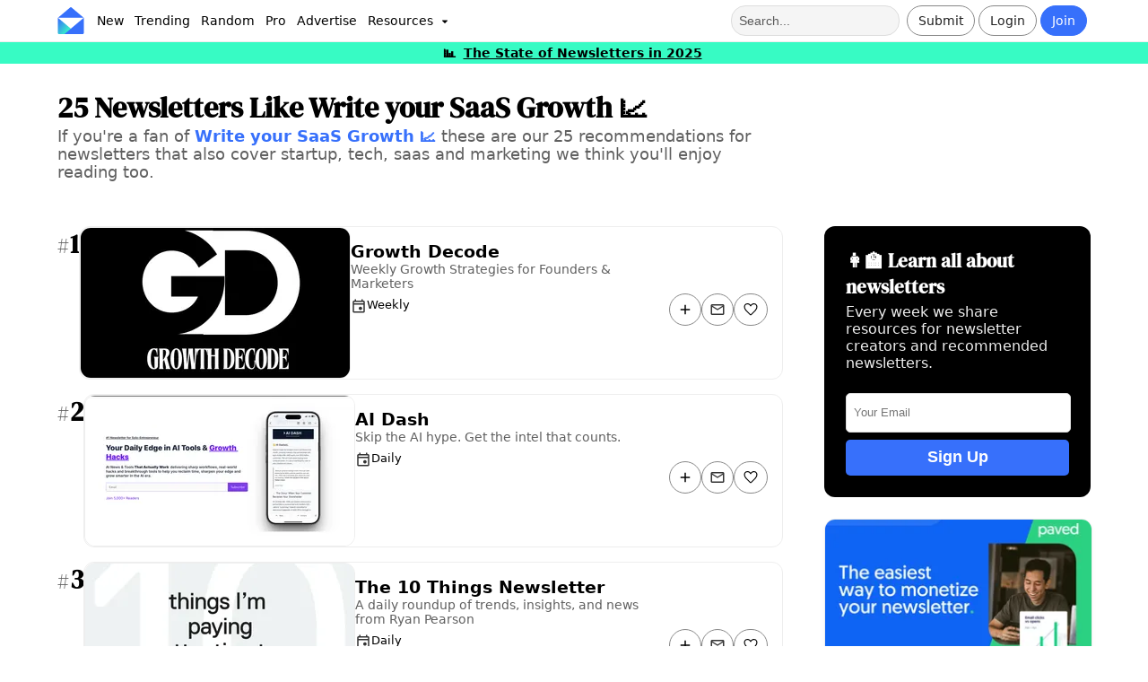

--- FILE ---
content_type: text/html;charset=utf-8
request_url: https://inboxreads.co/like/write-your-saas-growth
body_size: 17402
content:
<!DOCTYPE html><html  lang="en"><head><meta charset="utf-8"><meta name="viewport" content="width=device-width, initial-scale=1"><title>25 Newsletters Like Write your SaaS Growth 📈 - InboxReads</title><style type="text/css">@font-face {font-family:DM Serif Display;font-style:normal;font-weight:400;src:url(/cf-fonts/s/dm-serif-display/5.0.18/latin-ext/400/normal.woff2);unicode-range:U+0100-02AF,U+0304,U+0308,U+0329,U+1E00-1E9F,U+1EF2-1EFF,U+2020,U+20A0-20AB,U+20AD-20CF,U+2113,U+2C60-2C7F,U+A720-A7FF;font-display:swap;}@font-face {font-family:DM Serif Display;font-style:normal;font-weight:400;src:url(/cf-fonts/s/dm-serif-display/5.0.18/latin/400/normal.woff2);unicode-range:U+0000-00FF,U+0131,U+0152-0153,U+02BB-02BC,U+02C6,U+02DA,U+02DC,U+0304,U+0308,U+0329,U+2000-206F,U+2074,U+20AC,U+2122,U+2191,U+2193,U+2212,U+2215,U+FEFF,U+FFFD;font-display:swap;}</style><style>:root{--color-primary:#3770fb;--color-primary-light:#e9efff;--color-primary-dark:#2851b8;--color-secondary:#7c37fb;--color-secondary-light:#eadfff;--color-tertiary:#37fbc4;--color-yellow:#fbd737;--color-danger:#ff8a8a;--color-text-secondary:#606060;--color-border:#eee;--color-white:#fff;--color-card:hsla(0,0%,100%,.8);--color-promo:#e3fff7;--color-gray:#eaeaea;--color-dark-gray:#222;--color-success:#22cd7d;--font-primary:system-ui,sans-serif;--font-heading:"DM Serif Display",serif;--radius-border:5px;--radius-button:32px;--radius-card:12px;--radius-card-image:12px;--radius-card-image-top:16px 16px 4px 4px;--radius-card-image-start:12px 0px 0px 12px;--padding-card:12px 16px;--padding-page:16px 5%;--padding-nav:6px 5%;--padding-details:16px 11%;--shadow-button:hsla(210,8%,62%,.3) 0px 8px 12px;--shadow:0 3px 6px 0 rgb(14 30 62/3%);--fk-max-width-input:100%!important;--fk-padding-input:10px;--fk-font-size-input:.8em;--fk-font-size-label:.75em;--fk-font-size-option:1em;--fk-padding-label:0px 0px 4px 0px;--fk-font-size-option:.9em;--item-image-grid:2.5fr 3fr}body{background:var(--color-white);font-family:var(--font-primary);margin:0;padding:0}body,html{overflow-x:hidden}a{font-weight:700;text-decoration:none}a,a:link,a:visited{color:var(--color-primary-dark)}h1,h2{font-family:var(--font-heading);font-weight:700}h2{font-size:2.3em}h3{font-family:var(--font-heading);margin:0 0 16px}header{box-sizing:border-box}header h1{color:#000;font-family:var(--font-heading);line-height:1.1;margin:0}header p{font-size:1.1em;margin-top:4px}article{box-sizing:border-box}article p a:link,article p a:visited{color:var(--color-primary-dark);text-decoration:underline}article h2{font-size:1.4em;font-weight:700;padding-bottom:0}article section{margin-bottom:32px}aside section{margin-bottom:24px}.container-grid{display:grid;gap:4%;grid-template-columns:3fr 1.1fr}.container,.container-grid{box-sizing:border-box;padding:var(--padding-page)}.main-container{padding:16px 12%}.main-subheader{color:#000!important;font-size:1.5em;margin-bottom:24px;text-align:center}.svg-icon{height:18px;vertical-align:middle;width:18px}.secondary-text{color:var(--color-text-secondary)}button{background:var(--color-white);border:1px solid var(--color-border);border-radius:var(--radius-button);color:#333;font-weight:700;padding:8px 16px;text-align:center}button:hover{background:#fafafa;color:#000;cursor:pointer}button[type=submit]{background:var(--color-dark-gray)!important;border:none!important;border-radius:var(--radius-button)!important;color:#fff!important;font-size:.9em!important;font-weight:700!important;padding:12px 16px!important;text-align:center!important;width:100%!important}button[type=submit]:hover{background:#111!important;color:#f0f0f0!important;font-weight:700!important}button[type=submit]>span{margin:0 auto}button:disabled,button:disabled:hover,button[disabled],button[disabled]:hover{background:#555;border:1px solid #555;color:#ccc!important}.primary-btn{background:var(--color-primary);border:1px solid var(--color-primary);border-radius:var(--radius-button);color:#fff!important;font-weight:400}.primary-btn:hover{background:var(--color-primary-dark);border:1px solid var(--color-primary-dark);color:var(--color-primary-light)}.danger-btn{background:#dc143c;color:#fff}.danger-btn:hover{background:#d31339!important;color:#fafafa}.outlined-btn{background:none;border:1px solid #888;border-radius:var(--radius-button);box-shadow:none;color:#222!important;font-weight:400}.outlined-btn:hover{background:#f0f0f0;border-color:#222;color:#000}.wide-btn{width:100%}.super-btn{border:none;box-shadow:none;color:#000;font-weight:700}.super-btn,.super-btn:hover{background:var(--color-tertiary)}.super-btn:hover{filter:brightness(.9)}.dark-btn{background:var(--color-dark-gray);border:none;box-shadow:none;color:#fff}.dark-btn:hover{background:#111;color:#f0f0f0}.white-btn{background:var(--color-white);border:none;box-shadow:none;color:#222}.white-btn:hover{background:#eee;color:#000}.mini-btn{color:#000;font-size:.6em;padding:4px 8px}.mini-btn,.mini-btn:hover{background:var(--color-secondary-light)}.mini-btn:hover{filter:brightness(.9)}.like-btn{border-radius:32px;padding-left:9px;padding-right:9px}.like-btn:active,.like-btn:disabled,.like-btn:hover{background:pink!important;border:1px solid crimson!important;color:#dc143c!important}.liked-btn{background:#dc143c!important;border:1px solid crimson!important;color:#fff!important}.liked-btn:active,.liked-btn:disabled,.liked-btn:hover{background:#ff8da0!important;border:1px solid crimson!important;color:#fff!important}.rounded-btn{align-items:center;display:flex;height:36px;justify-content:center;padding-left:0!important;padding-right:0!important;text-align:center;width:36px}.rounded-btn:hover{cursor:pointer}.chip{background:#f0f0f0;border:1px solid var(--color-border);border-radius:var(--radius-border);color:#000;font-size:.9em;font-weight:400;padding:4px 8px}.chip:hover{background:#ddd;cursor:pointer}.propic{background-size:100%;border-radius:50%;height:32px;overflow:hidden;text-indent:100%;white-space:nowrap;width:32px}.banner{color:#000;padding:var(--padding-page);padding-top:32px;text-align:left}.banner a{color:var(--color-primary)}.banner p{margin-right:30%}.banner p,.banner ul{color:var(--color-text-secondary)}.banner ul{font-size:1.2em;list-style-type:none;margin:16px 0;padding:0}.banner ul li{margin-bottom:10px}.banner .actions{display:flex;gap:4px;margin-bottom:32px;margin-top:16px;vertical-align:middle}.card-outlined{border:1px solid var(--color-border);border-radius:var(--radius-card)}.card-list{background:var(--color-white)}.card-list-header{margin:0 0 16px}.card-list-header h3{font-size:1.2em;font-weight:700;margin-bottom:0}.card-list-header p{color:var(--color-text-secondary);font-size:.8em;margin:0}.card-list-title{align-items:baseline;color:#000!important;display:flex;gap:8px;justify-content:space-between}.card-grid{display:grid;gap:8px;grid-template-columns:1fr 1fr}.card-grid-section{border:1px solid #eee;border-radius:var(--radius-card);margin-bottom:16px;padding:16px;transition:all .3s ease-in-out}.card-grid-section:hover{box-shadow:var(--shadow)}.card-grid-section h3{font-family:var(--font-primary);font-size:1.2em;margin:0}.card-grid-section p{color:var(--color-text-secondary);margin-top:0;padding:0}.detail{background:#eee;border-radius:var(--radius-border);color:#000!important;display:inline-block;font-size:.75em;font-weight:400;padding:4px 8px;text-transform:capitalize}.detail:hover{background:#ddd}.actions{display:flex;gap:8px}.card-shadow-hover{box-shadow:none;transition:all .3s ease-in-out}.card-shadow-hover:hover{box-shadow:var(--shadow)}.info-modal{background-color:var(--color-white);border-radius:var(--radius-card);margin:15% auto;padding:32px;width:30%}.info-modal-header{font-size:2.3em;margin:0 0 16px}.info-modal-body{color:var(--color-text-secondary);font-size:1.1em;margin:0 0 8px;padding:0}.info-modal-caption{color:var(--color-text-secondary);font-size:.8em;margin-top:16px}.info-modal a{color:var(--color-primary);text-decoration:underline}.info-modal h1{font-size:1.8em}.info-modal h4{margin-bottom:8px}.info-modal small{color:var(--color-text-secondary);display:block;margin-top:8px}.info-modal-actions{display:flex;gap:16px;justify-content:space-around;margin-top:32px}.info-modal-actions button{font-size:1.1em;width:100%}.info-modal-logo{display:flex;margin-bottom:8px}.info-modal-logo img{width:50%}.info-modal-close{border:1px solid #ccc;border-radius:50%;float:right;padding:3px 8px 7px}.info-modal-close:hover{background:#eee;cursor:pointer}.info-modal-list{color:var(--color-text-secondary);font-size:1.1em;list-style-type:none;margin:0;padding:0}.info-modal-list li{margin-bottom:8px}.disclosure{color:#555;font-size:.75em}.warning{background:#ff6c0a66;border:1px solid crimson;border-radius:var(--radius-border);font-size:.9em;margin-top:8px;padding:4px 8px}.hover-underline:hover{text-decoration:underline}.hide-scrollbar::-webkit-scrollbar{display:none}.hide-scrollbar{-ms-overflow-style:none;scrollbar-width:none}.promoted-badge{color:#008a49;font-size:.8em;font-weight:700;text-align:center}.newsletter-table{border-collapse:collapse;margin:0;width:100%}.newsletter-table td{padding:4px}.newsletter-table td:nth-child(2){width:40%}.newsletter-table-title{margin:0}.newsletter-table-description{margin:0 0 16px}.pro-stat:hover{cursor:pointer}.pro-stat{font-size:.8em}.status-enabled{background:var(--color-success);color:#fff}.status-disabled,.status-enabled{border-radius:var(--radius-border);display:inline-block;font-size:.8em;font-weight:700;padding:4px 8px}.status-disabled{background:var(--color-danger)}input:-webkit-autofill,input:-webkit-autofill:focus,input:-webkit-autofill:hover,select:-webkit-autofill,select:-webkit-autofill:focus,select:-webkit-autofill:hover,textarea:-webkit-autofill,textarea:-webkit-autofill:focus,textarea:-webkit-autofill:hover{border:1px solid green;-webkit-box-shadow:0 0 0 1000px var(--color-secondary-light) inset;-webkit-transition:background-color 5000s ease-in-out 0s;transition:background-color 5000s ease-in-out 0s}[data-type=file] .formkit-no-files,[data-type=number] .formkit-input,[data-type=password] .formkit-input,[data-type=text] .formkit-input,[data-type=textarea] .formkit-input{background:#fff;border-radius:5px;line-height:normal}.form-group{display:grid;gap:40px;grid-template-columns:repeat(2,minmax(0,1fr))}.form-group-three{display:grid;gap:40px;grid-template-columns:repeat(3,minmax(0,1fr))}.form-container{align-items:center;display:flex;justify-content:center;padding-top:16px}.form-page{border:1px solid var(--color-border);border-radius:var(--radius-card);box-sizing:border-box;font-size:1.1em;padding:24px;width:40vw}.form-page-auth{background:var(--color-primary-light)}.form-page p{color:#555}.form-banner{font-size:.8em;margin-bottom:16px;padding:0}.form-banner h1{color:#000;margin:0;padding:0}.form-banner p{color:var(--color-text-secondary);margin:8px 0;width:100%}.form-footer{display:flex;font-size:.85em;justify-content:space-between;margin-bottom:16px;margin-top:16px}.form-footer a{text-decoration:underline}.error{background:#ffe8ef;border-radius:var(--radius-border);color:#d10000!important;font-size:.8em;margin-top:16px;padding:8px 10px}.topics{margin-bottom:0;padding:0}.topic-mini{background:#eee;border:1px solid #ccc;border-radius:var(--radius-border);color:#000!important;display:inline-block;font-size:.8em;font-weight:400;margin-bottom:4px;margin-right:4px;opacity:.9;padding:4px 8px;text-decoration:none;text-transform:capitalize;width:auto}.topic-mini:hover{background:#ddd;cursor:pointer}.newsletter-list-empty,.newsletter-list-loader{align-items:center;display:flex;height:700px;justify-content:center}.newsletter-list-empty{text-align:center}.table-nav-buttons{gap:12px;margin-bottom:16px}.table-nav-btn,.table-nav-buttons{display:flex;justify-content:center}.table-nav-btn{align-items:center;background:var(--color-gray);color:#000;font-size:.8em;height:32px;width:32px}.table-nav-btn:hover{background:#ccc}.selected-table-nav-btn,.selected-table-nav-btn:hover{background:var(--color-primary);color:#fff}.table-pages{display:flex;gap:4px}.empty-box{align-items:center;background:var(--color-gray);border-radius:var(--radius-card);color:var(--color-text-secondary);display:flex;height:60vh;justify-content:center;text-align:center}.dropdown:hover,.droptext:hover{cursor:pointer}.dropdown{display:inline-block;position:relative}.dropdown-content{background-color:#fff;border:1px solid #ccc;border-radius:var(--radius-border);box-shadow:0 8px 16px #5b222233;display:none;min-width:160px;position:absolute;z-index:100}.dropdown-content a,.dropdown-content p{border-bottom:1px solid #f0f0f0;color:#000!important;display:block;margin:0;padding:8px!important;text-align:left;text-decoration:none}.dropdown-content a:hover,.dropdown-content p:hover{background:var(--color-primary-light);cursor:pointer}.dropdown:hover .dropdown-content{display:block}.info-page{margin:0 auto;min-height:30vw;padding-top:10%;width:60vw}.dynamic-page-nav{display:flex;justify-content:space-between;margin-top:8px}.categoryList{margin:0;padding:0}.banner-grid{display:grid;gap:8px;grid-auto-rows:1fr;grid-template-columns:repeat(2,minmax(0,1fr))}.pro-badge{background:var(--color-tertiary);border-radius:8px;color:#000;font-family:var(--font-primary);font-weight:700;padding:2px 6px;vertical-align:middle}.loading-page{margin:15% auto;min-height:10vh;width:40%}.loading-page h1{font-size:2em}.embed-code{background:var(--color-gray);border-radius:var(--radius-border);font-size:12px;margin-bottom:16px;padding:16px}#floating-nav{background:#fff;border:1px solid var(--color-border);border-radius:var(--radius-card);bottom:16px;box-shadow:0 2px 4px #0000001a;display:flex;gap:8px;left:50%;padding:8px 16px;position:fixed;transform:translate(-50%);z-index:100}#floating-nav a:not(:last-child){border-right:1px solid var(--color-border)}#floating-nav a{color:#333;font-size:.9em;font-weight:400;padding:4px 8px;text-align:center}#floating-nav a:hover{background:#ebebeb;border-radius:var(--radius-card);cursor:pointer}.checker-result{border-radius:var(--radius-card);padding:16px;text-align:center}.checker-result .svg-icon{height:96px;width:96px}.checker-result p{color:#fff!important;font-size:1.2em;margin-top:0}#checker-banner{border:1px solid var(--color-border);border-radius:var(--radius-card);margin-top:96px}@media only screen and (max-width:600px){:root{--padding-page:12px;--padding-details:12px}header{padding-top:0}header h1{font-size:2.5em;margin-top:0;padding-left:0;padding-right:0}header h2{font-size:1.9em;margin-bottom:16px}header p{padding-left:0!important;padding-right:0!important}article section{margin-bottom:24px}aside section{margin-bottom:16px}#sidebar{margin-top:32px}.container{padding:var(--padding-page)}.main-container{padding:16px}.banner{padding:var(--padding-page);padding-bottom:24px;padding-top:24px}.banner p{width:100%}.form-banner{padding:0}.form-banner p{margin-bottom:8px}.container-grid{box-sizing:border-box;display:block}.info-page{min-height:60vh}.form-container{min-height:80vh;padding:0}.form-page{border:none;margin:8px;padding:24px;width:100%}.horizontal-scroll-mobile{overflow-x:scroll;overflow-y:hidden;white-space:nowrap}.dropdown-content a{font-size:1.2em}.info-modal{margin:50% auto;width:80%}.info-modal-header{font-size:2.2em}.info-modal-logo img{width:50%}.newsletter-table td:nth-child(2){width:inherit}.categoryList{padding:0 4px}.banner-grid{display:flex;flex-direction:column;gap:8px}.card-grid{display:block}.loading-page{margin:16px auto;min-height:80vh;padding-top:32px;width:90%}#floating-nav{bottom:0;left:0;margin:4px;padding:4px 0;position:fixed;transform:unset;width:98vw}}@media only screen and (min-device-width:768px) and (max-device-width:1024px) and (-webkit-min-device-pixel-ratio:1){:root{--padding-page:16px 2%}.container-grid{box-sizing:border-box;gap:24px;grid-template-columns:2fr 1fr}.info-modal{margin:50% auto;width:60%}}@media only screen and (min-width:1600px){:root{--padding-page:16px 12%;--padding-details:16px 20% 16px 20%}.container-grid{gap:10%}}</style><style>#navbar{background:var(--color-white);border-bottom:1px solid var(--color-border);box-sizing:border-box;display:grid;font-size:.9em;grid-template-columns:1fr 1fr;justify-content:space-between;padding:var(--padding-nav);width:100vw}.pro-navbar{border-top:2px solid var(--color-tertiary)}#navbar a{font-weight:400;text-decoration:none;vertical-align:middle}.menu-item{color:#000!important;margin:0;padding:8px 6px}.menu-item:hover{background:#eee;border-radius:var(--radius-border);color:var(--color-primary)}#resources-menu-item{margin-top:2px}.nav-section{align-items:center;display:flex;flex:1}.nav-sub-section{display:inline-block}.action-section{justify-content:flex-end}.link-section{justify-content:flex-start}.nav-btn{display:inline-block;font-size:1em;margin-right:4px;padding:8px 12px}.login-btn:hover{background:var(--color-gray);border-radius:var(--radius-button)}.logout{color:#dc143c!important}.logout:hover{background:#eee!important;cursor:pointer}.notif-counter-unread{background:#dc143c;border-color:#c91237;color:#fff}.notif-counter-unread:hover{background:#c91237;border-color:#c91237;color:#fff}#navbar .pro-badge{font-size:.8em;font-weight:700;left:1px;position:absolute;top:24px}.pro-outline{border:2px solid var(--color-tertiary)!important}.menu-dropdown{background:#ccc;border-radius:50%;left:26px;padding:0;position:absolute;top:26px}#verify-banner{background:#0006;border-radius:var(--radius-border);color:#fff;display:block;font-size:.9em;margin:4px auto;text-align:center;width:40vw}#verify-banner button{border-color:#fff;color:#fff;margin:6px;padding:4px}#icon img{height:30px;margin-right:8px;vertical-align:middle;width:30px}.navbar-notice{background:var(--color-tertiary);font-size:.9em;font-weight:700;padding:4px;text-align:center}.navbar-notice a{color:#000;padding:0 4px;text-decoration:underline}.navbar-notice a:hover{background:#0003;border-radius:4px}#searchbar,.nav-team{padding:8px}#searchbar{background:#f5f5f5;border:1px solid #ddd;border-radius:16px;color:#000;font-size:1em;height:16px;margin-right:8px}#searchbar::-webkit-input-placeholder{color:#333;opacity:.8}#nav-user .propic{border:2px solid #555;height:36px;width:36px}#nav-user .dropdown-content{right:-60px;top:40px;z-index:100}#mobile-menu .dropdown-content{left:-8px;top:40px;width:30vh}#mobile-menu-btn{padding-right:8px}#mobile-nav,#mobile-search{display:none}.submit-btn .svg-icon{width:14px}.notif-btn{margin-left:4px}@media only screen and (min-device-width:320px) and (max-device-width:480px){#navbar-container{position:unset}#navbar{grid-template-columns:.5fr 1fr;padding:8px 2%}#logo,#logo img{width:36px}.action-section{flex:3}#verify-banner{padding:8px 4px;width:80vw}#nav-user .dropdown-content{right:-10px}#mobile-nav,#mobile-search{display:flex;padding:0 8px}#desktop-nav,.search-section{display:none}}@media only screen and (min-device-width:768px) and (max-device-width:1024px) and (-webkit-min-device-pixel-ratio:1){#navbar{grid-template-columns:2fr 1fr;padding:8px 16px}#mobile-search{display:flex}.search-section{display:none}}</style><style>.ranked-newsletter{display:flex;gap:16px}.ranked-newsletter h3{font-size:1.8em}.rank-symbol{color:var(--color-text-secondary);font-size:.8em;font-weight:400;padding-right:1px}</style><style>footer{border-top:1px solid var(--color-border);box-sizing:border-box;margin-top:24px;padding:var(--padding-page);padding-bottom:16px;padding-top:16px}footer p{color:var(--color-text-secondary);font-size:.9em}.footer-links{font-size:.9em;gap:8px}.footer-links a{color:var(--color-text-secondary)!important;display:block;font-weight:400!important;padding-bottom:8px}.footer-links a:hover{color:var(--color-primary)!important}.footer-grid{display:flex;flex-wrap:wrap;gap:8px 64px;justify-content:center}.footer-company{margin-top:32px;text-align:center}.footer-logo{display:flex;justify-content:center;padding-bottom:16px}.footer-logo img{width:10vw}@media only screen and (min-device-width:320px) and (max-device-width:480px){.footer-logo img{width:35vw}}</style><style>.nl-large{display:flex;gap:16px;grid-template-columns:3fr 5fr 1fr;margin-bottom:16px;width:100%}.nl-large:hover{box-shadow:var(--shadow)}.nl-large-image{aspect-ratio:200/111;border:1px solid var(--color-border);border-radius:var(--radius-card)}.nl-large-info{display:flex;justify-content:space-between;padding-top:16px;width:100%}.nl-large-name{color:#000;font-size:1.2em;font-weight:700}.nl-large-name:hover{text-decoration:underline}.nl-large-description{color:var(--color-text-secondary);font-size:.88em;margin:0;overflow:hidden;text-overflow:ellipsis}.nl-large-details{display:flex;font-size:.8em;gap:4px;margin-top:8px}.nl-large-actions{align-items:center;display:flex;gap:4px;justify-content:end;padding-right:16px}@media only screen and (max-width:600px){.nl-large{display:block}.nl-large,.nl-large-image{width:100%}.nl-large-info{padding:8px 16px}.nl-large-actions{display:none}}</style><style>.promo-large{align-items:center;border-radius:var(--radius-card);display:grid;gap:8px;grid-template-columns:1fr 2fr}.promo-large-text{box-sizing:border-box;color:#000;margin:0;width:100%}.promo-large-image{aspect-ratio:200/111;border:1px solid #eee;border-radius:var(--radius-card);width:100%}@media only screen and (min-device-width:320px) and (max-device-width:480px){.promo-large{align-items:normal;grid-template-columns:var(--item-image-grid)}}</style><style>.newsletter-signup[data-v-5e5e0581]{background:#000;border-radius:var(--radius-card);display:flex;flex-direction:column;justify-content:space-around;padding:24px}.newsletter-signup-title[data-v-5e5e0581]{color:#fff;font-family:var(--font-heading);font-size:1.3em;font-weight:700;margin-top:0}.newsletter-signup-desc[data-v-5e5e0581]{color:#eee;display:block;margin-bottom:24px;margin-top:4px;padding-right:8px}.newsletter-signup-input[data-v-5e5e0581]{background:var(--color-white);border:1px solid #ddd;border-radius:var(--radius-border);height:40px;padding-left:8px;width:96%}.newsletter-signup-btn[data-v-5e5e0581]{background:var(--color-primary);border:0;border-radius:var(--radius-border);color:#fff!important;font-size:1.1em;font-weight:700;height:40px;margin-top:8px;padding:0 16px;text-align:center;width:100%}.newsletter-signup-btn[data-v-5e5e0581]:hover{background:var(--color-primary-dark);color:#fff}</style><style>.promo{display:block}.promo div:first-child{padding:0}.promo-image{aspect-ratio:200/111;border:1px solid #eee;border-radius:var(--radius-card);box-shadow:var(--shadow);transition:all .3s ease;width:100%}.promo-image:hover{transform:scale(1.01)}.promo-details{color:#000!important;font-size:1em;margin:0;padding-top:0}.promo-text:hover{cursor:pointer;text-decoration:underline}@media only screen and (max-width:600px){.promo{display:grid;gap:8px;grid-template-columns:var(--item-image-grid)}}</style><style>.banner-box{border-radius:var(--radius-card);color:#fff;font-size:1em;margin-bottom:0;padding:16px}.banner-box h3{font-size:1.3em;letter-spacing:1px;margin:0;padding:0}.banner-box p{color:#eee;font-weight:400;margin-bottom:0;margin-top:8px}.bannerBtnDark{background:#222;border-radius:5px;color:#fff;margin-top:8px}.bannerBtnDark:hover{background:#000;color:#fff}.bannerBtnLight{border-radius:5px;color:#000!important;margin-top:8px}.banner-close{float:right}.banner-close:hover{cursor:pointer}</style><link rel="stylesheet" href="/_nuxt/entry.Dhztj6Xk.css" crossorigin><link rel="stylesheet" href="/_nuxt/NewsletterLarge.C58LOl5o.css" crossorigin><link rel="stylesheet" href="/_nuxt/AdLarge.CPWo6Wqh.css" crossorigin><link rel="stylesheet" href="/_nuxt/TopicSection.CL6v2LAL.css" crossorigin><link rel="stylesheet" href="/_nuxt/SubscribeBox.DJp8BYLK.css" crossorigin><link rel="stylesheet" href="/_nuxt/Ad.CCUNpd8k.css" crossorigin><link rel="stylesheet" href="/_nuxt/Banner.bZA_lFQw.css" crossorigin><link href="https://connect.facebook.net/en_US/fbevents.js" rel="preload" referrerpolicy="no-referrer" fetchpriority="low" as="script"><link rel="modulepreload" as="script" crossorigin href="/_nuxt/CzPqKDLJ.js"><link rel="modulepreload" as="script" crossorigin href="/_nuxt/DcqW6wfE.js"><link rel="modulepreload" as="script" crossorigin href="/_nuxt/B_MKvvtK.js"><link rel="modulepreload" as="script" crossorigin href="/_nuxt/Bxq_bKQZ.js"><link rel="modulepreload" as="script" crossorigin href="/_nuxt/CMFGefpa.js"><link rel="modulepreload" as="script" crossorigin href="/_nuxt/VT5Oi7o-.js"><link rel="modulepreload" as="script" crossorigin href="/_nuxt/BCqchrQ7.js"><link rel="modulepreload" as="script" crossorigin href="/_nuxt/S7_3HBbG.js"><link rel="modulepreload" as="script" crossorigin href="/_nuxt/N3gem8ME.js"><link rel="modulepreload" as="script" crossorigin href="/_nuxt/DcDF47OS.js"><link rel="modulepreload" as="script" crossorigin href="/_nuxt/CHzAknzd.js"><link rel="modulepreload" as="script" crossorigin href="/_nuxt/B2-2aPsW.js"><link rel="modulepreload" as="script" crossorigin href="/_nuxt/CyajQAxY.js"><link rel="modulepreload" as="script" crossorigin href="/_nuxt/BafWMB1L.js"><link rel="modulepreload" as="script" crossorigin href="/_nuxt/VsqWdWRi.js"><link rel="modulepreload" as="script" crossorigin href="/_nuxt/BYHoBS3A.js"><link rel="modulepreload" as="script" crossorigin href="/_nuxt/hlJQNRGS.js"><link rel="modulepreload" as="script" crossorigin href="/_nuxt/DizMX59h.js"><link rel="modulepreload" as="script" crossorigin href="/_nuxt/DwW5bYWS.js"><link rel="modulepreload" as="script" crossorigin href="/_nuxt/2WgCEqkW.js"><link rel="preload" as="fetch" fetchpriority="low" crossorigin="anonymous" href="/_nuxt/builds/meta/66498284-c696-4441-9749-37690596c99a.json"><link rel="icon" type="image/x-icon" href="/favicon.ico"><meta property="og:site_name" content="InboxReads"><meta property="og:type" content="website"><meta property="og:url" content="https://inboxreads.co/like/write-your-saas-growth"><meta name="twitter:card" content="summary_large_image"><meta name="twitter:site" content="@inboxreads"><link rel="canonical" href="https://inboxreads.co/like/write-your-saas-growth"><meta hid="description" name="description" content="If you're a fan of Write your SaaS Growth 📈 these are our 25 recommendations for newsletters that also cover startup, tech, saas and marketing we think you'll enjoy reading too."><meta hid="og-title" property="og:title" content="25 Newsletters Like Write your SaaS Growth 📈"><meta hid="og-description" property="og:description" content="If you're a fan of Write your SaaS Growth 📈 these are our 25 recommendations for newsletters that also cover startup, tech, saas and marketing we think you'll enjoy reading too."><meta hid="og-image" property="og:image" content="https://inboxreads.co/img/banner.jpg"><meta hid="twitter-title" property="twitter:title" content="25 Newsletters Like Write your SaaS Growth 📈"><meta hid="twitter-description" property="twitter:description" content="If you're a fan of Write your SaaS Growth 📈 these are our 25 recommendations for newsletters that also cover startup, tech, saas and marketing we think you'll enjoy reading too."><meta hid="twitter-image" property="twitter:image" content="https://inboxreads.co/img/banner.jpg"><script type="ea0c37459157ae976dd45e8c-module" src="/_nuxt/CzPqKDLJ.js" crossorigin></script><script id="unhead:payload" type="application/json">{}</script></head><body><div id="__nuxt"><div><div><div class="nuxt-loading-indicator" style="position:fixed;top:0;right:0;left:0;pointer-events:none;width:auto;height:2px;opacity:0;background:#3770fb;background-size:0% auto;transform:scaleX(0%);transform-origin:left;transition:transform 0.1s, height 0.4s, opacity 0.4s;z-index:999999;"></div><div id="navbar-container"><nav id="navbar" class=""><div id="mobile-nav" class="nav-section link-section"><div id="mobile-menu" class="nav-sub-section dropdown"><div id="mobile-menu-btn"><img class="svg-icon" src="data:image/svg+xml,%3csvg%20xmlns=&#39;http://www.w3.org/2000/svg&#39;%20height=&#39;48&#39;%20viewBox=&#39;0%20-960%20960%20960&#39;%20width=&#39;48&#39;%3e%3cpath%20d=&#39;M150-240q-12.75%200-21.375-8.675-8.625-8.676-8.625-21.5%200-12.825%208.625-21.325T150-300h660q12.75%200%2021.375%208.675%208.625%208.676%208.625%2021.5%200%2012.825-8.625%2021.325T810-240H150Zm0-210q-12.75%200-21.375-8.675-8.625-8.676-8.625-21.5%200-12.825%208.625-21.325T150-510h660q12.75%200%2021.375%208.675%208.625%208.676%208.625%2021.5%200%2012.825-8.625%2021.325T810-450H150Zm0-210q-12.75%200-21.375-8.675-8.625-8.676-8.625-21.5%200-12.825%208.625-21.325T150-720h660q12.75%200%2021.375%208.675%208.625%208.676%208.625%2021.5%200%2012.825-8.625%2021.325T810-660H150Z&#39;/%3e%3c/svg%3e" alt="Menu button"></div><div class="dropdown-content"><a href="/new" class="">New</a><a href="/trending" class="">Trending</a><a href="/random" class="">Random</a><a href="/tools" class="">Tools</a><a href="/topics" class="">Topics</a><a href="/stats" class="">Stats</a><a href="/blog" class="">Blog</a><a href="/pro?source=mobile-nav" class="">Pro</a><a href="/advertise" class="">Advertise</a><a href="/submit" class="">Submit</a><!----></div></div><a href="/" class="" id="icon"><img src="/icon.svg" alt="InboxReads logo"></a></div><div id="desktop-nav" class="nav-section link-section"><a href="/" class="" id="icon"><img src="/icon.svg" alt="InboxReads logo"></a><a href="/new" class="menu-item">New</a><a href="/trending" class="menu-item">Trending</a><a href="/random" class="menu-item">Random</a><a href="/pro" class="menu-item">Pro</a><a href="/advertise" class="menu-item">Advertise</a><div id="resources-menu-item" class="dropdown"><span class="menu-item">Resources <img class="svg-icon" src="data:image/svg+xml,%3csvg%20xmlns=&#39;http://www.w3.org/2000/svg&#39;%20height=&#39;48&#39;%20viewBox=&#39;0%20-960%20960%20960&#39;%20width=&#39;48&#39;%3e%3cpath%20d=&#39;M459-381%20332-508q-14-14-6.5-32.5T353-559h254q20%200%2027.5%2018.5T628-508L501-381q-5%205-10%207t-11%202q-6%200-11-2t-10-7Z&#39;/%3e%3c/svg%3e" alt=""></span><div class="dropdown-content"><a href="/tools" class="">Tools</a><a href="/blog" class="">Articles</a><a href="/stats" class="">Stats</a><a href="/topics" class="">Topics</a><a href="/utility/email-service-picker" class="">ESP Picker</a></div></div></div><div class="nav-section action-section"><div class="search-section"><input id="searchbar" value="" type="text" placeholder="Search..." aria-label="Search for a newsletter"></div><div id="mobile-search"><a href="/search" class=""><img class="svg-icon" src="data:image/svg+xml,%3csvg%20xmlns=&#39;http://www.w3.org/2000/svg&#39;%20height=&#39;48&#39;%20viewBox=&#39;0%20-960%20960%20960&#39;%20width=&#39;48&#39;%3e%3cpath%20d=&#39;M378-329q-108.162%200-183.081-75Q120-479%20120-585t75-181q75-75%20181.5-75t181%2075Q632-691%20632-584.85%20632-542%20618-502q-14%2040-42%2075l242%20240q9%208.556%209%2021.778T818-143q-9%209-22.222%209-13.222%200-21.778-9L533-384q-30%2026-69.959%2040.5T378-329Zm-1-60q81.25%200%20138.125-57.5T572-585q0-81-56.875-138.5T377-781q-82.083%200-139.542%2057.5Q180-666%20180-585t57.458%20138.5Q294.917-389%20377-389Z&#39;/%3e%3c/svg%3e" alt="Search"></a></div><div class="nav-sub-section submit-btn"><a href="/submit" class="nav-btn outlined-btn"> Submit </a></div><div class="nav-sub-section"><a href="/login?path=/like/write-your-saas-growth" class="nav-btn outlined-btn"> Login </a></div><div class="nav-sub-section"><a href="/register?path=/like/write-your-saas-growth" class="nav-btn primary-btn"> Join </a></div><!----><!----><!----><!----><!----></div></nav><div class="navbar-notice"> 📊 <a href="/blog/state-of-newsletters-2025" class="">The State of Newsletters in 2025</a></div></div><!--[--><div><header class="banner"><h1>25 Newsletters Like Write your SaaS Growth 📈</h1><p> If you&#39;re a fan of <a href="/n/write-your-saas-growth" class="">Write your SaaS Growth 📈</a> these are our 25 recommendations for newsletters that also cover startup, tech, saas and marketing we think you&#39;ll enjoy reading too. </p></header><div class="container-grid"><article><div><!--[--><div class="ranked-newsletter"><h3><span class="rank-symbol">#</span>1</h3><div class="nl-large card-outlined" source="similar-newsletters"><script src="/cdn-cgi/scripts/7d0fa10a/cloudflare-static/rocket-loader.min.js" data-cf-settings="ea0c37459157ae976dd45e8c-|49"></script><img data-nuxt-img sizes="(max-width: 768px) 100px, (max-width: 1024px) 200px, 300px" srcset="https://ik.imagekit.io/v6hdo99xkpg/newsletters/1758918265429-474299236.jpg?tr=w-100,f-webp 100w, https://ik.imagekit.io/v6hdo99xkpg/newsletters/1758918265429-474299236.jpg?tr=w-200,f-webp 200w, https://ik.imagekit.io/v6hdo99xkpg/newsletters/1758918265429-474299236.jpg?tr=w-300,f-webp 300w, https://ik.imagekit.io/v6hdo99xkpg/newsletters/1758918265429-474299236.jpg?tr=w-400,f-webp 400w, https://ik.imagekit.io/v6hdo99xkpg/newsletters/1758918265429-474299236.jpg?tr=w-600,f-webp 600w" onerror="this.setAttribute(&#39;data-error&#39;, 1)" class="nl-large-image" loading="lazy" alt src="https://ik.imagekit.io/v6hdo99xkpg/newsletters/1758918265429-474299236.jpg?tr=w-600,f-webp"><div class="nl-large-info"><div><a href="/n/growth-decode" class=""><span class="nl-large-name">Growth Decode</span></a><p class="nl-large-description">Weekly Growth Strategies for Founders &amp; Marketers</p><div class="nl-large-details"><img class="svg-icon" src="data:image/svg+xml,%3csvg%20xmlns=&#39;http://www.w3.org/2000/svg&#39;%20height=&#39;24px&#39;%20viewBox=&#39;0%20-960%20960%20960&#39;%20width=&#39;24px&#39;%20fill=&#39;%23333333&#39;%3e%3cpath%20d=&#39;M580-240q-42%200-71-29t-29-71q0-42%2029-71t71-29q42%200%2071%2029t29%2071q0%2042-29%2071t-71%2029ZM200-80q-33%200-56.5-23.5T120-160v-560q0-33%2023.5-56.5T200-800h40v-80h80v80h320v-80h80v80h40q33%200%2056.5%2023.5T840-720v560q0%2033-23.5%2056.5T760-80H200Zm0-80h560v-400H200v400Zm0-480h560v-80H200v80Zm0%200v-80%2080Z&#39;/%3e%3c/svg%3e" alt="Sending rate icon"><span>Weekly</span></div><div class="nl-large-details"><!--[--><!--]--></div></div><div class="nl-large-actions"><button class="rounded-btn outlined-btn" aria-label="Save to collection button"><img class="svg-icon" src="data:image/svg+xml,%3csvg%20xmlns=&#39;http://www.w3.org/2000/svg&#39;%20height=&#39;24px&#39;%20viewBox=&#39;0%20-960%20960%20960&#39;%20width=&#39;24px&#39;%20fill=&#39;%23000000&#39;%3e%3cpath%20d=&#39;M440-440H200v-80h240v-240h80v240h240v80H520v240h-80v-240Z&#39;/%3e%3c/svg%3e" alt=""></button><button title="Contact this creator" class="rounded-btn outlined-btn"><img class="svg-icon" src="data:image/svg+xml,%3csvg%20xmlns=&#39;http://www.w3.org/2000/svg&#39;%20height=&#39;24px&#39;%20viewBox=&#39;0%20-960%20960%20960&#39;%20width=&#39;24px&#39;%20fill=&#39;%23333333&#39;%3e%3cpath%20d=&#39;M160-160q-33%200-56.5-23.5T80-240v-480q0-33%2023.5-56.5T160-800h640q33%200%2056.5%2023.5T880-720v480q0%2033-23.5%2056.5T800-160H160Zm320-280L160-640v400h640v-400L480-440Zm0-80%20320-200H160l320%20200ZM160-640v-80%20480-400Z&#39;/%3e%3c/svg%3e" alt=""></button><button title="Like this newsletter" class="like-btn outlined-btn" aria-label="Favourite button"><img class="svg-icon" src="data:image/svg+xml,%3csvg%20xmlns=&#39;http://www.w3.org/2000/svg&#39;%20height=&#39;48&#39;%20viewBox=&#39;0%20-960%20960%20960&#39;%20width=&#39;48&#39;%3e%3cpath%20d=&#39;M480-140q-10.699%200-21.78-3.869-11.082-3.869-19.488-12.381L386-205Q262-320%20171-424.5T80-643q0-90.155%2060.5-150.577Q201-854%20290-854q51%200%20101%2024.5t89%2080.5q44-56%2091-80.5t99-24.5q89%200%20149.5%2060.423Q880-733.155%20880-643q0%20114-91%20218.5T574-205l-53%2049q-8.25%208.381-19.125%2012.19Q491-140%20480-140Zm-26-543q-27-49-71-80t-93-31q-66%200-108%2042.5t-42%20108.929q0%2057.571%2038.881%20121.225%2038.882%2063.654%2093%20123.5Q326-338%20384-286.5q58%2051.5%2096%2086.5%2038-34%2096-86t112-112.5q54-60.5%2093-124.192Q820-586.385%20820-643q0-66-42.5-108.5T670-794q-50%200-93.5%2030.5T504-683q-5%208-11%2011.5t-14%203.5q-8%200-14.5-3.5T454-683Zm26%20186Z&#39;/%3e%3c/svg%3e" alt=""></button></div></div></div></div><div class="ranked-newsletter"><h3><span class="rank-symbol">#</span>2</h3><div class="nl-large card-outlined" source="similar-newsletters"><script src="/cdn-cgi/scripts/7d0fa10a/cloudflare-static/rocket-loader.min.js" data-cf-settings="ea0c37459157ae976dd45e8c-|49"></script><img data-nuxt-img sizes="(max-width: 768px) 100px, (max-width: 1024px) 200px, 300px" srcset="https://ik.imagekit.io/v6hdo99xkpg/newsletters/1762282214282-65332219.jpg?tr=w-100,f-webp 100w, https://ik.imagekit.io/v6hdo99xkpg/newsletters/1762282214282-65332219.jpg?tr=w-200,f-webp 200w, https://ik.imagekit.io/v6hdo99xkpg/newsletters/1762282214282-65332219.jpg?tr=w-300,f-webp 300w, https://ik.imagekit.io/v6hdo99xkpg/newsletters/1762282214282-65332219.jpg?tr=w-400,f-webp 400w, https://ik.imagekit.io/v6hdo99xkpg/newsletters/1762282214282-65332219.jpg?tr=w-600,f-webp 600w" onerror="this.setAttribute(&#39;data-error&#39;, 1)" class="nl-large-image" loading="lazy" alt src="https://ik.imagekit.io/v6hdo99xkpg/newsletters/1762282214282-65332219.jpg?tr=w-600,f-webp"><div class="nl-large-info"><div><a href="/n/ai-dash" class=""><span class="nl-large-name">AI Dash</span></a><p class="nl-large-description">Skip the AI hype. Get the intel that counts.</p><div class="nl-large-details"><img class="svg-icon" src="data:image/svg+xml,%3csvg%20xmlns=&#39;http://www.w3.org/2000/svg&#39;%20height=&#39;24px&#39;%20viewBox=&#39;0%20-960%20960%20960&#39;%20width=&#39;24px&#39;%20fill=&#39;%23333333&#39;%3e%3cpath%20d=&#39;M580-240q-42%200-71-29t-29-71q0-42%2029-71t71-29q42%200%2071%2029t29%2071q0%2042-29%2071t-71%2029ZM200-80q-33%200-56.5-23.5T120-160v-560q0-33%2023.5-56.5T200-800h40v-80h80v80h320v-80h80v80h40q33%200%2056.5%2023.5T840-720v560q0%2033-23.5%2056.5T760-80H200Zm0-80h560v-400H200v400Zm0-480h560v-80H200v80Zm0%200v-80%2080Z&#39;/%3e%3c/svg%3e" alt="Sending rate icon"><span>Daily</span></div><div class="nl-large-details"><!--[--><!--]--></div></div><div class="nl-large-actions"><button class="rounded-btn outlined-btn" aria-label="Save to collection button"><img class="svg-icon" src="data:image/svg+xml,%3csvg%20xmlns=&#39;http://www.w3.org/2000/svg&#39;%20height=&#39;24px&#39;%20viewBox=&#39;0%20-960%20960%20960&#39;%20width=&#39;24px&#39;%20fill=&#39;%23000000&#39;%3e%3cpath%20d=&#39;M440-440H200v-80h240v-240h80v240h240v80H520v240h-80v-240Z&#39;/%3e%3c/svg%3e" alt=""></button><button title="Contact this creator" class="rounded-btn outlined-btn"><img class="svg-icon" src="data:image/svg+xml,%3csvg%20xmlns=&#39;http://www.w3.org/2000/svg&#39;%20height=&#39;24px&#39;%20viewBox=&#39;0%20-960%20960%20960&#39;%20width=&#39;24px&#39;%20fill=&#39;%23333333&#39;%3e%3cpath%20d=&#39;M160-160q-33%200-56.5-23.5T80-240v-480q0-33%2023.5-56.5T160-800h640q33%200%2056.5%2023.5T880-720v480q0%2033-23.5%2056.5T800-160H160Zm320-280L160-640v400h640v-400L480-440Zm0-80%20320-200H160l320%20200ZM160-640v-80%20480-400Z&#39;/%3e%3c/svg%3e" alt=""></button><button title="Like this newsletter" class="like-btn outlined-btn" aria-label="Favourite button"><img class="svg-icon" src="data:image/svg+xml,%3csvg%20xmlns=&#39;http://www.w3.org/2000/svg&#39;%20height=&#39;48&#39;%20viewBox=&#39;0%20-960%20960%20960&#39;%20width=&#39;48&#39;%3e%3cpath%20d=&#39;M480-140q-10.699%200-21.78-3.869-11.082-3.869-19.488-12.381L386-205Q262-320%20171-424.5T80-643q0-90.155%2060.5-150.577Q201-854%20290-854q51%200%20101%2024.5t89%2080.5q44-56%2091-80.5t99-24.5q89%200%20149.5%2060.423Q880-733.155%20880-643q0%20114-91%20218.5T574-205l-53%2049q-8.25%208.381-19.125%2012.19Q491-140%20480-140Zm-26-543q-27-49-71-80t-93-31q-66%200-108%2042.5t-42%20108.929q0%2057.571%2038.881%20121.225%2038.882%2063.654%2093%20123.5Q326-338%20384-286.5q58%2051.5%2096%2086.5%2038-34%2096-86t112-112.5q54-60.5%2093-124.192Q820-586.385%20820-643q0-66-42.5-108.5T670-794q-50%200-93.5%2030.5T504-683q-5%208-11%2011.5t-14%203.5q-8%200-14.5-3.5T454-683Zm26%20186Z&#39;/%3e%3c/svg%3e" alt=""></button></div></div></div></div><div class="ranked-newsletter"><h3><span class="rank-symbol">#</span>3</h3><div class="nl-large card-outlined" source="similar-newsletters"><script src="/cdn-cgi/scripts/7d0fa10a/cloudflare-static/rocket-loader.min.js" data-cf-settings="ea0c37459157ae976dd45e8c-|49"></script><img data-nuxt-img sizes="(max-width: 768px) 100px, (max-width: 1024px) 200px, 300px" srcset="https://ik.imagekit.io/v6hdo99xkpg/newsletters/1751853179986-302676119.jpg?tr=w-100,f-webp 100w, https://ik.imagekit.io/v6hdo99xkpg/newsletters/1751853179986-302676119.jpg?tr=w-200,f-webp 200w, https://ik.imagekit.io/v6hdo99xkpg/newsletters/1751853179986-302676119.jpg?tr=w-300,f-webp 300w, https://ik.imagekit.io/v6hdo99xkpg/newsletters/1751853179986-302676119.jpg?tr=w-400,f-webp 400w, https://ik.imagekit.io/v6hdo99xkpg/newsletters/1751853179986-302676119.jpg?tr=w-600,f-webp 600w" onerror="this.setAttribute(&#39;data-error&#39;, 1)" class="nl-large-image" loading="lazy" alt src="https://ik.imagekit.io/v6hdo99xkpg/newsletters/1751853179986-302676119.jpg?tr=w-600,f-webp"><div class="nl-large-info"><div><a href="/n/the-10-things-newsletter" class=""><span class="nl-large-name">The 10 Things Newsletter</span></a><p class="nl-large-description">A daily roundup of trends, insights, and news from Ryan Pearson</p><div class="nl-large-details"><img class="svg-icon" src="data:image/svg+xml,%3csvg%20xmlns=&#39;http://www.w3.org/2000/svg&#39;%20height=&#39;24px&#39;%20viewBox=&#39;0%20-960%20960%20960&#39;%20width=&#39;24px&#39;%20fill=&#39;%23333333&#39;%3e%3cpath%20d=&#39;M580-240q-42%200-71-29t-29-71q0-42%2029-71t71-29q42%200%2071%2029t29%2071q0%2042-29%2071t-71%2029ZM200-80q-33%200-56.5-23.5T120-160v-560q0-33%2023.5-56.5T200-800h40v-80h80v80h320v-80h80v80h40q33%200%2056.5%2023.5T840-720v560q0%2033-23.5%2056.5T760-80H200Zm0-80h560v-400H200v400Zm0-480h560v-80H200v80Zm0%200v-80%2080Z&#39;/%3e%3c/svg%3e" alt="Sending rate icon"><span>Daily</span></div><div class="nl-large-details"><!--[--><!--]--></div></div><div class="nl-large-actions"><button class="rounded-btn outlined-btn" aria-label="Save to collection button"><img class="svg-icon" src="data:image/svg+xml,%3csvg%20xmlns=&#39;http://www.w3.org/2000/svg&#39;%20height=&#39;24px&#39;%20viewBox=&#39;0%20-960%20960%20960&#39;%20width=&#39;24px&#39;%20fill=&#39;%23000000&#39;%3e%3cpath%20d=&#39;M440-440H200v-80h240v-240h80v240h240v80H520v240h-80v-240Z&#39;/%3e%3c/svg%3e" alt=""></button><button title="Contact this creator" class="rounded-btn outlined-btn"><img class="svg-icon" src="data:image/svg+xml,%3csvg%20xmlns=&#39;http://www.w3.org/2000/svg&#39;%20height=&#39;24px&#39;%20viewBox=&#39;0%20-960%20960%20960&#39;%20width=&#39;24px&#39;%20fill=&#39;%23333333&#39;%3e%3cpath%20d=&#39;M160-160q-33%200-56.5-23.5T80-240v-480q0-33%2023.5-56.5T160-800h640q33%200%2056.5%2023.5T880-720v480q0%2033-23.5%2056.5T800-160H160Zm320-280L160-640v400h640v-400L480-440Zm0-80%20320-200H160l320%20200ZM160-640v-80%20480-400Z&#39;/%3e%3c/svg%3e" alt=""></button><button title="Like this newsletter" class="like-btn outlined-btn" aria-label="Favourite button"><img class="svg-icon" src="data:image/svg+xml,%3csvg%20xmlns=&#39;http://www.w3.org/2000/svg&#39;%20height=&#39;48&#39;%20viewBox=&#39;0%20-960%20960%20960&#39;%20width=&#39;48&#39;%3e%3cpath%20d=&#39;M480-140q-10.699%200-21.78-3.869-11.082-3.869-19.488-12.381L386-205Q262-320%20171-424.5T80-643q0-90.155%2060.5-150.577Q201-854%20290-854q51%200%20101%2024.5t89%2080.5q44-56%2091-80.5t99-24.5q89%200%20149.5%2060.423Q880-733.155%20880-643q0%20114-91%20218.5T574-205l-53%2049q-8.25%208.381-19.125%2012.19Q491-140%20480-140Zm-26-543q-27-49-71-80t-93-31q-66%200-108%2042.5t-42%20108.929q0%2057.571%2038.881%20121.225%2038.882%2063.654%2093%20123.5Q326-338%20384-286.5q58%2051.5%2096%2086.5%2038-34%2096-86t112-112.5q54-60.5%2093-124.192Q820-586.385%20820-643q0-66-42.5-108.5T670-794q-50%200-93.5%2030.5T504-683q-5%208-11%2011.5t-14%203.5q-8%200-14.5-3.5T454-683Zm26%20186Z&#39;/%3e%3c/svg%3e" alt=""></button></div></div></div></div><div class="ranked-newsletter"><h3><span class="rank-symbol">#</span>4</h3><div class="nl-large card-outlined" source="similar-newsletters"><script src="/cdn-cgi/scripts/7d0fa10a/cloudflare-static/rocket-loader.min.js" data-cf-settings="ea0c37459157ae976dd45e8c-|49"></script><img data-nuxt-img sizes="(max-width: 768px) 100px, (max-width: 1024px) 200px, 300px" srcset="https://ik.imagekit.io/v6hdo99xkpg/newsletters/1749373948789-914463462.jpg?tr=w-100,f-webp 100w, https://ik.imagekit.io/v6hdo99xkpg/newsletters/1749373948789-914463462.jpg?tr=w-200,f-webp 200w, https://ik.imagekit.io/v6hdo99xkpg/newsletters/1749373948789-914463462.jpg?tr=w-300,f-webp 300w, https://ik.imagekit.io/v6hdo99xkpg/newsletters/1749373948789-914463462.jpg?tr=w-400,f-webp 400w, https://ik.imagekit.io/v6hdo99xkpg/newsletters/1749373948789-914463462.jpg?tr=w-600,f-webp 600w" onerror="this.setAttribute(&#39;data-error&#39;, 1)" class="nl-large-image" loading="lazy" alt src="https://ik.imagekit.io/v6hdo99xkpg/newsletters/1749373948789-914463462.jpg?tr=w-600,f-webp"><div class="nl-large-info"><div><a href="/n/tooltester-newsletter" class=""><span class="nl-large-name">Tooltester Newsletter</span></a><p class="nl-large-description">Less Noise. More Good Tools.</p><div class="nl-large-details"><img class="svg-icon" src="data:image/svg+xml,%3csvg%20xmlns=&#39;http://www.w3.org/2000/svg&#39;%20height=&#39;24px&#39;%20viewBox=&#39;0%20-960%20960%20960&#39;%20width=&#39;24px&#39;%20fill=&#39;%23333333&#39;%3e%3cpath%20d=&#39;M580-240q-42%200-71-29t-29-71q0-42%2029-71t71-29q42%200%2071%2029t29%2071q0%2042-29%2071t-71%2029ZM200-80q-33%200-56.5-23.5T120-160v-560q0-33%2023.5-56.5T200-800h40v-80h80v80h320v-80h80v80h40q33%200%2056.5%2023.5T840-720v560q0%2033-23.5%2056.5T760-80H200Zm0-80h560v-400H200v400Zm0-480h560v-80H200v80Zm0%200v-80%2080Z&#39;/%3e%3c/svg%3e" alt="Sending rate icon"><span>Weekly</span></div><div class="nl-large-details"><!--[--><!--]--></div></div><div class="nl-large-actions"><button class="rounded-btn outlined-btn" aria-label="Save to collection button"><img class="svg-icon" src="data:image/svg+xml,%3csvg%20xmlns=&#39;http://www.w3.org/2000/svg&#39;%20height=&#39;24px&#39;%20viewBox=&#39;0%20-960%20960%20960&#39;%20width=&#39;24px&#39;%20fill=&#39;%23000000&#39;%3e%3cpath%20d=&#39;M440-440H200v-80h240v-240h80v240h240v80H520v240h-80v-240Z&#39;/%3e%3c/svg%3e" alt=""></button><button title="Contact this creator" class="rounded-btn outlined-btn"><img class="svg-icon" src="data:image/svg+xml,%3csvg%20xmlns=&#39;http://www.w3.org/2000/svg&#39;%20height=&#39;24px&#39;%20viewBox=&#39;0%20-960%20960%20960&#39;%20width=&#39;24px&#39;%20fill=&#39;%23333333&#39;%3e%3cpath%20d=&#39;M160-160q-33%200-56.5-23.5T80-240v-480q0-33%2023.5-56.5T160-800h640q33%200%2056.5%2023.5T880-720v480q0%2033-23.5%2056.5T800-160H160Zm320-280L160-640v400h640v-400L480-440Zm0-80%20320-200H160l320%20200ZM160-640v-80%20480-400Z&#39;/%3e%3c/svg%3e" alt=""></button><button title="Like this newsletter" class="like-btn outlined-btn" aria-label="Favourite button"><img class="svg-icon" src="data:image/svg+xml,%3csvg%20xmlns=&#39;http://www.w3.org/2000/svg&#39;%20height=&#39;48&#39;%20viewBox=&#39;0%20-960%20960%20960&#39;%20width=&#39;48&#39;%3e%3cpath%20d=&#39;M480-140q-10.699%200-21.78-3.869-11.082-3.869-19.488-12.381L386-205Q262-320%20171-424.5T80-643q0-90.155%2060.5-150.577Q201-854%20290-854q51%200%20101%2024.5t89%2080.5q44-56%2091-80.5t99-24.5q89%200%20149.5%2060.423Q880-733.155%20880-643q0%20114-91%20218.5T574-205l-53%2049q-8.25%208.381-19.125%2012.19Q491-140%20480-140Zm-26-543q-27-49-71-80t-93-31q-66%200-108%2042.5t-42%20108.929q0%2057.571%2038.881%20121.225%2038.882%2063.654%2093%20123.5Q326-338%20384-286.5q58%2051.5%2096%2086.5%2038-34%2096-86t112-112.5q54-60.5%2093-124.192Q820-586.385%20820-643q0-66-42.5-108.5T670-794q-50%200-93.5%2030.5T504-683q-5%208-11%2011.5t-14%203.5q-8%200-14.5-3.5T454-683Zm26%20186Z&#39;/%3e%3c/svg%3e" alt=""></button></div></div></div></div><div class="ranked-newsletter"><h3><span class="rank-symbol">#</span>5</h3><div class="nl-large card-outlined" source="similar-newsletters"><script src="/cdn-cgi/scripts/7d0fa10a/cloudflare-static/rocket-loader.min.js" data-cf-settings="ea0c37459157ae976dd45e8c-|49"></script><img data-nuxt-img sizes="(max-width: 768px) 100px, (max-width: 1024px) 200px, 300px" srcset="https://ik.imagekit.io/v6hdo99xkpg/newsletters/1747277895784-351171242.jpg?tr=w-100,f-webp 100w, https://ik.imagekit.io/v6hdo99xkpg/newsletters/1747277895784-351171242.jpg?tr=w-200,f-webp 200w, https://ik.imagekit.io/v6hdo99xkpg/newsletters/1747277895784-351171242.jpg?tr=w-300,f-webp 300w, https://ik.imagekit.io/v6hdo99xkpg/newsletters/1747277895784-351171242.jpg?tr=w-400,f-webp 400w, https://ik.imagekit.io/v6hdo99xkpg/newsletters/1747277895784-351171242.jpg?tr=w-600,f-webp 600w" onerror="this.setAttribute(&#39;data-error&#39;, 1)" class="nl-large-image" loading="lazy" alt src="https://ik.imagekit.io/v6hdo99xkpg/newsletters/1747277895784-351171242.jpg?tr=w-600,f-webp"><div class="nl-large-info"><div><a href="/n/buildmode" class=""><span class="nl-large-name">BuildMode</span></a><p class="nl-large-description">Why startups win—or crash.</p><div class="nl-large-details"><img class="svg-icon" src="data:image/svg+xml,%3csvg%20xmlns=&#39;http://www.w3.org/2000/svg&#39;%20height=&#39;24px&#39;%20viewBox=&#39;0%20-960%20960%20960&#39;%20width=&#39;24px&#39;%20fill=&#39;%23333333&#39;%3e%3cpath%20d=&#39;M580-240q-42%200-71-29t-29-71q0-42%2029-71t71-29q42%200%2071%2029t29%2071q0%2042-29%2071t-71%2029ZM200-80q-33%200-56.5-23.5T120-160v-560q0-33%2023.5-56.5T200-800h40v-80h80v80h320v-80h80v80h40q33%200%2056.5%2023.5T840-720v560q0%2033-23.5%2056.5T760-80H200Zm0-80h560v-400H200v400Zm0-480h560v-80H200v80Zm0%200v-80%2080Z&#39;/%3e%3c/svg%3e" alt="Sending rate icon"><span>Weekly</span></div><div class="nl-large-details"><!--[--><!--]--></div></div><div class="nl-large-actions"><button class="rounded-btn outlined-btn" aria-label="Save to collection button"><img class="svg-icon" src="data:image/svg+xml,%3csvg%20xmlns=&#39;http://www.w3.org/2000/svg&#39;%20height=&#39;24px&#39;%20viewBox=&#39;0%20-960%20960%20960&#39;%20width=&#39;24px&#39;%20fill=&#39;%23000000&#39;%3e%3cpath%20d=&#39;M440-440H200v-80h240v-240h80v240h240v80H520v240h-80v-240Z&#39;/%3e%3c/svg%3e" alt=""></button><button title="Contact this creator" class="rounded-btn outlined-btn"><img class="svg-icon" src="data:image/svg+xml,%3csvg%20xmlns=&#39;http://www.w3.org/2000/svg&#39;%20height=&#39;24px&#39;%20viewBox=&#39;0%20-960%20960%20960&#39;%20width=&#39;24px&#39;%20fill=&#39;%23333333&#39;%3e%3cpath%20d=&#39;M160-160q-33%200-56.5-23.5T80-240v-480q0-33%2023.5-56.5T160-800h640q33%200%2056.5%2023.5T880-720v480q0%2033-23.5%2056.5T800-160H160Zm320-280L160-640v400h640v-400L480-440Zm0-80%20320-200H160l320%20200ZM160-640v-80%20480-400Z&#39;/%3e%3c/svg%3e" alt=""></button><button title="Like this newsletter" class="like-btn outlined-btn" aria-label="Favourite button"><img class="svg-icon" src="data:image/svg+xml,%3csvg%20xmlns=&#39;http://www.w3.org/2000/svg&#39;%20height=&#39;48&#39;%20viewBox=&#39;0%20-960%20960%20960&#39;%20width=&#39;48&#39;%3e%3cpath%20d=&#39;M480-140q-10.699%200-21.78-3.869-11.082-3.869-19.488-12.381L386-205Q262-320%20171-424.5T80-643q0-90.155%2060.5-150.577Q201-854%20290-854q51%200%20101%2024.5t89%2080.5q44-56%2091-80.5t99-24.5q89%200%20149.5%2060.423Q880-733.155%20880-643q0%20114-91%20218.5T574-205l-53%2049q-8.25%208.381-19.125%2012.19Q491-140%20480-140Zm-26-543q-27-49-71-80t-93-31q-66%200-108%2042.5t-42%20108.929q0%2057.571%2038.881%20121.225%2038.882%2063.654%2093%20123.5Q326-338%20384-286.5q58%2051.5%2096%2086.5%2038-34%2096-86t112-112.5q54-60.5%2093-124.192Q820-586.385%20820-643q0-66-42.5-108.5T670-794q-50%200-93.5%2030.5T504-683q-5%208-11%2011.5t-14%203.5q-8%200-14.5-3.5T454-683Zm26%20186Z&#39;/%3e%3c/svg%3e" alt=""></button></div></div></div></div><div class="ranked-newsletter"><h3><span class="rank-symbol">#</span>6</h3><div class="nl-large card-outlined" source="similar-newsletters"><script src="/cdn-cgi/scripts/7d0fa10a/cloudflare-static/rocket-loader.min.js" data-cf-settings="ea0c37459157ae976dd45e8c-|49"></script><img data-nuxt-img sizes="(max-width: 768px) 100px, (max-width: 1024px) 200px, 300px" srcset="https://ik.imagekit.io/v6hdo99xkpg/newsletters/snap-1744125601607-891857248.jpg?tr=w-100,f-webp 100w, https://ik.imagekit.io/v6hdo99xkpg/newsletters/snap-1744125601607-891857248.jpg?tr=w-200,f-webp 200w, https://ik.imagekit.io/v6hdo99xkpg/newsletters/snap-1744125601607-891857248.jpg?tr=w-300,f-webp 300w, https://ik.imagekit.io/v6hdo99xkpg/newsletters/snap-1744125601607-891857248.jpg?tr=w-400,f-webp 400w, https://ik.imagekit.io/v6hdo99xkpg/newsletters/snap-1744125601607-891857248.jpg?tr=w-600,f-webp 600w" onerror="this.setAttribute(&#39;data-error&#39;, 1)" class="nl-large-image" loading="lazy" alt src="https://ik.imagekit.io/v6hdo99xkpg/newsletters/snap-1744125601607-891857248.jpg?tr=w-600,f-webp"><div class="nl-large-info"><div><a href="/n/founder-labs-the-writings" class=""><span class="nl-large-name">Founder Labs - The Writings</span></a><p class="nl-large-description">SaaS tips from 3x founder. Irregular but always valuable.</p><div class="nl-large-details"><img class="svg-icon" src="data:image/svg+xml,%3csvg%20xmlns=&#39;http://www.w3.org/2000/svg&#39;%20height=&#39;24px&#39;%20viewBox=&#39;0%20-960%20960%20960&#39;%20width=&#39;24px&#39;%20fill=&#39;%23333333&#39;%3e%3cpath%20d=&#39;M580-240q-42%200-71-29t-29-71q0-42%2029-71t71-29q42%200%2071%2029t29%2071q0%2042-29%2071t-71%2029ZM200-80q-33%200-56.5-23.5T120-160v-560q0-33%2023.5-56.5T200-800h40v-80h80v80h320v-80h80v80h40q33%200%2056.5%2023.5T840-720v560q0%2033-23.5%2056.5T760-80H200Zm0-80h560v-400H200v400Zm0-480h560v-80H200v80Zm0%200v-80%2080Z&#39;/%3e%3c/svg%3e" alt="Sending rate icon"><span>Every Two Weeks</span></div><div class="nl-large-details"><!--[--><!--]--></div></div><div class="nl-large-actions"><button class="rounded-btn outlined-btn" aria-label="Save to collection button"><img class="svg-icon" src="data:image/svg+xml,%3csvg%20xmlns=&#39;http://www.w3.org/2000/svg&#39;%20height=&#39;24px&#39;%20viewBox=&#39;0%20-960%20960%20960&#39;%20width=&#39;24px&#39;%20fill=&#39;%23000000&#39;%3e%3cpath%20d=&#39;M440-440H200v-80h240v-240h80v240h240v80H520v240h-80v-240Z&#39;/%3e%3c/svg%3e" alt=""></button><button title="Contact this creator" class="rounded-btn outlined-btn"><img class="svg-icon" src="data:image/svg+xml,%3csvg%20xmlns=&#39;http://www.w3.org/2000/svg&#39;%20height=&#39;24px&#39;%20viewBox=&#39;0%20-960%20960%20960&#39;%20width=&#39;24px&#39;%20fill=&#39;%23333333&#39;%3e%3cpath%20d=&#39;M160-160q-33%200-56.5-23.5T80-240v-480q0-33%2023.5-56.5T160-800h640q33%200%2056.5%2023.5T880-720v480q0%2033-23.5%2056.5T800-160H160Zm320-280L160-640v400h640v-400L480-440Zm0-80%20320-200H160l320%20200ZM160-640v-80%20480-400Z&#39;/%3e%3c/svg%3e" alt=""></button><button title="Like this newsletter" class="like-btn outlined-btn" aria-label="Favourite button"><img class="svg-icon" src="data:image/svg+xml,%3csvg%20xmlns=&#39;http://www.w3.org/2000/svg&#39;%20height=&#39;48&#39;%20viewBox=&#39;0%20-960%20960%20960&#39;%20width=&#39;48&#39;%3e%3cpath%20d=&#39;M480-140q-10.699%200-21.78-3.869-11.082-3.869-19.488-12.381L386-205Q262-320%20171-424.5T80-643q0-90.155%2060.5-150.577Q201-854%20290-854q51%200%20101%2024.5t89%2080.5q44-56%2091-80.5t99-24.5q89%200%20149.5%2060.423Q880-733.155%20880-643q0%20114-91%20218.5T574-205l-53%2049q-8.25%208.381-19.125%2012.19Q491-140%20480-140Zm-26-543q-27-49-71-80t-93-31q-66%200-108%2042.5t-42%20108.929q0%2057.571%2038.881%20121.225%2038.882%2063.654%2093%20123.5Q326-338%20384-286.5q58%2051.5%2096%2086.5%2038-34%2096-86t112-112.5q54-60.5%2093-124.192Q820-586.385%20820-643q0-66-42.5-108.5T670-794q-50%200-93.5%2030.5T504-683q-5%208-11%2011.5t-14%203.5q-8%200-14.5-3.5T454-683Zm26%20186Z&#39;/%3e%3c/svg%3e" alt=""></button></div></div></div></div><div class="ranked-newsletter"><h3><span class="rank-symbol">#</span>7</h3><div class="nl-large card-outlined" source="similar-newsletters"><script src="/cdn-cgi/scripts/7d0fa10a/cloudflare-static/rocket-loader.min.js" data-cf-settings="ea0c37459157ae976dd45e8c-|49"></script><img data-nuxt-img sizes="(max-width: 768px) 100px, (max-width: 1024px) 200px, 300px" srcset="https://ik.imagekit.io/v6hdo99xkpg/newsletters/snap-1740669816257-46831421.jpg?tr=w-100,f-webp 100w, https://ik.imagekit.io/v6hdo99xkpg/newsletters/snap-1740669816257-46831421.jpg?tr=w-200,f-webp 200w, https://ik.imagekit.io/v6hdo99xkpg/newsletters/snap-1740669816257-46831421.jpg?tr=w-300,f-webp 300w, https://ik.imagekit.io/v6hdo99xkpg/newsletters/snap-1740669816257-46831421.jpg?tr=w-400,f-webp 400w, https://ik.imagekit.io/v6hdo99xkpg/newsletters/snap-1740669816257-46831421.jpg?tr=w-600,f-webp 600w" onerror="this.setAttribute(&#39;data-error&#39;, 1)" class="nl-large-image" loading="lazy" alt src="https://ik.imagekit.io/v6hdo99xkpg/newsletters/snap-1740669816257-46831421.jpg?tr=w-600,f-webp"><div class="nl-large-info"><div><a href="/n/daily-saas-tech-strategy-insights" class=""><span class="nl-large-name">Daily SaaS Tech &amp; Strategy Insights</span></a><p class="nl-large-description">Daily insights into tech &amp; strategy for B2B SaaS</p><div class="nl-large-details"><img class="svg-icon" src="data:image/svg+xml,%3csvg%20xmlns=&#39;http://www.w3.org/2000/svg&#39;%20height=&#39;24px&#39;%20viewBox=&#39;0%20-960%20960%20960&#39;%20width=&#39;24px&#39;%20fill=&#39;%23333333&#39;%3e%3cpath%20d=&#39;M580-240q-42%200-71-29t-29-71q0-42%2029-71t71-29q42%200%2071%2029t29%2071q0%2042-29%2071t-71%2029ZM200-80q-33%200-56.5-23.5T120-160v-560q0-33%2023.5-56.5T200-800h40v-80h80v80h320v-80h80v80h40q33%200%2056.5%2023.5T840-720v560q0%2033-23.5%2056.5T760-80H200Zm0-80h560v-400H200v400Zm0-480h560v-80H200v80Zm0%200v-80%2080Z&#39;/%3e%3c/svg%3e" alt="Sending rate icon"><span>Daily</span></div><div class="nl-large-details"><!--[--><!--]--></div></div><div class="nl-large-actions"><button class="rounded-btn outlined-btn" aria-label="Save to collection button"><img class="svg-icon" src="data:image/svg+xml,%3csvg%20xmlns=&#39;http://www.w3.org/2000/svg&#39;%20height=&#39;24px&#39;%20viewBox=&#39;0%20-960%20960%20960&#39;%20width=&#39;24px&#39;%20fill=&#39;%23000000&#39;%3e%3cpath%20d=&#39;M440-440H200v-80h240v-240h80v240h240v80H520v240h-80v-240Z&#39;/%3e%3c/svg%3e" alt=""></button><button title="Contact this creator" class="rounded-btn outlined-btn"><img class="svg-icon" src="data:image/svg+xml,%3csvg%20xmlns=&#39;http://www.w3.org/2000/svg&#39;%20height=&#39;24px&#39;%20viewBox=&#39;0%20-960%20960%20960&#39;%20width=&#39;24px&#39;%20fill=&#39;%23333333&#39;%3e%3cpath%20d=&#39;M160-160q-33%200-56.5-23.5T80-240v-480q0-33%2023.5-56.5T160-800h640q33%200%2056.5%2023.5T880-720v480q0%2033-23.5%2056.5T800-160H160Zm320-280L160-640v400h640v-400L480-440Zm0-80%20320-200H160l320%20200ZM160-640v-80%20480-400Z&#39;/%3e%3c/svg%3e" alt=""></button><button title="Like this newsletter" class="like-btn outlined-btn" aria-label="Favourite button"><img class="svg-icon" src="data:image/svg+xml,%3csvg%20xmlns=&#39;http://www.w3.org/2000/svg&#39;%20height=&#39;48&#39;%20viewBox=&#39;0%20-960%20960%20960&#39;%20width=&#39;48&#39;%3e%3cpath%20d=&#39;M480-140q-10.699%200-21.78-3.869-11.082-3.869-19.488-12.381L386-205Q262-320%20171-424.5T80-643q0-90.155%2060.5-150.577Q201-854%20290-854q51%200%20101%2024.5t89%2080.5q44-56%2091-80.5t99-24.5q89%200%20149.5%2060.423Q880-733.155%20880-643q0%20114-91%20218.5T574-205l-53%2049q-8.25%208.381-19.125%2012.19Q491-140%20480-140Zm-26-543q-27-49-71-80t-93-31q-66%200-108%2042.5t-42%20108.929q0%2057.571%2038.881%20121.225%2038.882%2063.654%2093%20123.5Q326-338%20384-286.5q58%2051.5%2096%2086.5%2038-34%2096-86t112-112.5q54-60.5%2093-124.192Q820-586.385%20820-643q0-66-42.5-108.5T670-794q-50%200-93.5%2030.5T504-683q-5%208-11%2011.5t-14%203.5q-8%200-14.5-3.5T454-683Zm26%20186Z&#39;/%3e%3c/svg%3e" alt=""></button></div></div></div></div><div class="ranked-newsletter"><h3><span class="rank-symbol">#</span>8</h3><div class="nl-large card-outlined" source="similar-newsletters"><script src="/cdn-cgi/scripts/7d0fa10a/cloudflare-static/rocket-loader.min.js" data-cf-settings="ea0c37459157ae976dd45e8c-|49"></script><img data-nuxt-img sizes="(max-width: 768px) 100px, (max-width: 1024px) 200px, 300px" srcset="https://ik.imagekit.io/v6hdo99xkpg/newsletters/snap-1736529151058-941754663.jpg?tr=w-100,f-webp 100w, https://ik.imagekit.io/v6hdo99xkpg/newsletters/snap-1736529151058-941754663.jpg?tr=w-200,f-webp 200w, https://ik.imagekit.io/v6hdo99xkpg/newsletters/snap-1736529151058-941754663.jpg?tr=w-300,f-webp 300w, https://ik.imagekit.io/v6hdo99xkpg/newsletters/snap-1736529151058-941754663.jpg?tr=w-400,f-webp 400w, https://ik.imagekit.io/v6hdo99xkpg/newsletters/snap-1736529151058-941754663.jpg?tr=w-600,f-webp 600w" onerror="this.setAttribute(&#39;data-error&#39;, 1)" class="nl-large-image" loading="lazy" alt src="https://ik.imagekit.io/v6hdo99xkpg/newsletters/snap-1736529151058-941754663.jpg?tr=w-600,f-webp"><div class="nl-large-info"><div><a href="/n/growth-marketingon" class=""><span class="nl-large-name">Growth Marketing:ON</span></a><p class="nl-large-description">Powering growth in Tech, EdTech, and Gaming.</p><div class="nl-large-details"><img class="svg-icon" src="data:image/svg+xml,%3csvg%20xmlns=&#39;http://www.w3.org/2000/svg&#39;%20height=&#39;24px&#39;%20viewBox=&#39;0%20-960%20960%20960&#39;%20width=&#39;24px&#39;%20fill=&#39;%23333333&#39;%3e%3cpath%20d=&#39;M580-240q-42%200-71-29t-29-71q0-42%2029-71t71-29q42%200%2071%2029t29%2071q0%2042-29%2071t-71%2029ZM200-80q-33%200-56.5-23.5T120-160v-560q0-33%2023.5-56.5T200-800h40v-80h80v80h320v-80h80v80h40q33%200%2056.5%2023.5T840-720v560q0%2033-23.5%2056.5T760-80H200Zm0-80h560v-400H200v400Zm0-480h560v-80H200v80Zm0%200v-80%2080Z&#39;/%3e%3c/svg%3e" alt="Sending rate icon"><span>Weekly</span></div><div class="nl-large-details"><!--[--><!--]--></div></div><div class="nl-large-actions"><button class="rounded-btn outlined-btn" aria-label="Save to collection button"><img class="svg-icon" src="data:image/svg+xml,%3csvg%20xmlns=&#39;http://www.w3.org/2000/svg&#39;%20height=&#39;24px&#39;%20viewBox=&#39;0%20-960%20960%20960&#39;%20width=&#39;24px&#39;%20fill=&#39;%23000000&#39;%3e%3cpath%20d=&#39;M440-440H200v-80h240v-240h80v240h240v80H520v240h-80v-240Z&#39;/%3e%3c/svg%3e" alt=""></button><button title="Contact this creator" class="rounded-btn outlined-btn"><img class="svg-icon" src="data:image/svg+xml,%3csvg%20xmlns=&#39;http://www.w3.org/2000/svg&#39;%20height=&#39;24px&#39;%20viewBox=&#39;0%20-960%20960%20960&#39;%20width=&#39;24px&#39;%20fill=&#39;%23333333&#39;%3e%3cpath%20d=&#39;M160-160q-33%200-56.5-23.5T80-240v-480q0-33%2023.5-56.5T160-800h640q33%200%2056.5%2023.5T880-720v480q0%2033-23.5%2056.5T800-160H160Zm320-280L160-640v400h640v-400L480-440Zm0-80%20320-200H160l320%20200ZM160-640v-80%20480-400Z&#39;/%3e%3c/svg%3e" alt=""></button><button title="Like this newsletter" class="like-btn outlined-btn" aria-label="Favourite button"><img class="svg-icon" src="data:image/svg+xml,%3csvg%20xmlns=&#39;http://www.w3.org/2000/svg&#39;%20height=&#39;48&#39;%20viewBox=&#39;0%20-960%20960%20960&#39;%20width=&#39;48&#39;%3e%3cpath%20d=&#39;M480-140q-10.699%200-21.78-3.869-11.082-3.869-19.488-12.381L386-205Q262-320%20171-424.5T80-643q0-90.155%2060.5-150.577Q201-854%20290-854q51%200%20101%2024.5t89%2080.5q44-56%2091-80.5t99-24.5q89%200%20149.5%2060.423Q880-733.155%20880-643q0%20114-91%20218.5T574-205l-53%2049q-8.25%208.381-19.125%2012.19Q491-140%20480-140Zm-26-543q-27-49-71-80t-93-31q-66%200-108%2042.5t-42%20108.929q0%2057.571%2038.881%20121.225%2038.882%2063.654%2093%20123.5Q326-338%20384-286.5q58%2051.5%2096%2086.5%2038-34%2096-86t112-112.5q54-60.5%2093-124.192Q820-586.385%20820-643q0-66-42.5-108.5T670-794q-50%200-93.5%2030.5T504-683q-5%208-11%2011.5t-14%203.5q-8%200-14.5-3.5T454-683Zm26%20186Z&#39;/%3e%3c/svg%3e" alt=""></button></div></div></div></div><div class="ranked-newsletter"><h3><span class="rank-symbol">#</span>9</h3><div class="nl-large card-outlined" source="similar-newsletters"><script src="/cdn-cgi/scripts/7d0fa10a/cloudflare-static/rocket-loader.min.js" data-cf-settings="ea0c37459157ae976dd45e8c-|49"></script><img data-nuxt-img sizes="(max-width: 768px) 100px, (max-width: 1024px) 200px, 300px" srcset="https://ik.imagekit.io/v6hdo99xkpg/newsletters/1733814124160-736864911.jpg?tr=w-100,f-webp 100w, https://ik.imagekit.io/v6hdo99xkpg/newsletters/1733814124160-736864911.jpg?tr=w-200,f-webp 200w, https://ik.imagekit.io/v6hdo99xkpg/newsletters/1733814124160-736864911.jpg?tr=w-300,f-webp 300w, https://ik.imagekit.io/v6hdo99xkpg/newsletters/1733814124160-736864911.jpg?tr=w-400,f-webp 400w, https://ik.imagekit.io/v6hdo99xkpg/newsletters/1733814124160-736864911.jpg?tr=w-600,f-webp 600w" onerror="this.setAttribute(&#39;data-error&#39;, 1)" class="nl-large-image" loading="lazy" alt src="https://ik.imagekit.io/v6hdo99xkpg/newsletters/1733814124160-736864911.jpg?tr=w-600,f-webp"><div class="nl-large-info"><div><a href="/n/onboard-me" class=""><span class="nl-large-name">Onboard Me</span></a><p class="nl-large-description">Learn how great products hook their users from day one.</p><div class="nl-large-details"><img class="svg-icon" src="data:image/svg+xml,%3csvg%20xmlns=&#39;http://www.w3.org/2000/svg&#39;%20height=&#39;24px&#39;%20viewBox=&#39;0%20-960%20960%20960&#39;%20width=&#39;24px&#39;%20fill=&#39;%23333333&#39;%3e%3cpath%20d=&#39;M580-240q-42%200-71-29t-29-71q0-42%2029-71t71-29q42%200%2071%2029t29%2071q0%2042-29%2071t-71%2029ZM200-80q-33%200-56.5-23.5T120-160v-560q0-33%2023.5-56.5T200-800h40v-80h80v80h320v-80h80v80h40q33%200%2056.5%2023.5T840-720v560q0%2033-23.5%2056.5T760-80H200Zm0-80h560v-400H200v400Zm0-480h560v-80H200v80Zm0%200v-80%2080Z&#39;/%3e%3c/svg%3e" alt="Sending rate icon"><span>Weekly</span></div><div class="nl-large-details"><!--[--><!--]--></div></div><div class="nl-large-actions"><button class="rounded-btn outlined-btn" aria-label="Save to collection button"><img class="svg-icon" src="data:image/svg+xml,%3csvg%20xmlns=&#39;http://www.w3.org/2000/svg&#39;%20height=&#39;24px&#39;%20viewBox=&#39;0%20-960%20960%20960&#39;%20width=&#39;24px&#39;%20fill=&#39;%23000000&#39;%3e%3cpath%20d=&#39;M440-440H200v-80h240v-240h80v240h240v80H520v240h-80v-240Z&#39;/%3e%3c/svg%3e" alt=""></button><button title="Contact this creator" class="rounded-btn outlined-btn"><img class="svg-icon" src="data:image/svg+xml,%3csvg%20xmlns=&#39;http://www.w3.org/2000/svg&#39;%20height=&#39;24px&#39;%20viewBox=&#39;0%20-960%20960%20960&#39;%20width=&#39;24px&#39;%20fill=&#39;%23333333&#39;%3e%3cpath%20d=&#39;M160-160q-33%200-56.5-23.5T80-240v-480q0-33%2023.5-56.5T160-800h640q33%200%2056.5%2023.5T880-720v480q0%2033-23.5%2056.5T800-160H160Zm320-280L160-640v400h640v-400L480-440Zm0-80%20320-200H160l320%20200ZM160-640v-80%20480-400Z&#39;/%3e%3c/svg%3e" alt=""></button><button title="Like this newsletter" class="like-btn outlined-btn" aria-label="Favourite button"><img class="svg-icon" src="data:image/svg+xml,%3csvg%20xmlns=&#39;http://www.w3.org/2000/svg&#39;%20height=&#39;48&#39;%20viewBox=&#39;0%20-960%20960%20960&#39;%20width=&#39;48&#39;%3e%3cpath%20d=&#39;M480-140q-10.699%200-21.78-3.869-11.082-3.869-19.488-12.381L386-205Q262-320%20171-424.5T80-643q0-90.155%2060.5-150.577Q201-854%20290-854q51%200%20101%2024.5t89%2080.5q44-56%2091-80.5t99-24.5q89%200%20149.5%2060.423Q880-733.155%20880-643q0%20114-91%20218.5T574-205l-53%2049q-8.25%208.381-19.125%2012.19Q491-140%20480-140Zm-26-543q-27-49-71-80t-93-31q-66%200-108%2042.5t-42%20108.929q0%2057.571%2038.881%20121.225%2038.882%2063.654%2093%20123.5Q326-338%20384-286.5q58%2051.5%2096%2086.5%2038-34%2096-86t112-112.5q54-60.5%2093-124.192Q820-586.385%20820-643q0-66-42.5-108.5T670-794q-50%200-93.5%2030.5T504-683q-5%208-11%2011.5t-14%203.5q-8%200-14.5-3.5T454-683Zm26%20186Z&#39;/%3e%3c/svg%3e" alt=""></button></div></div></div></div><div class="ranked-newsletter"><h3><span class="rank-symbol">#</span>10</h3><div class="nl-large card-outlined" source="similar-newsletters"><script src="/cdn-cgi/scripts/7d0fa10a/cloudflare-static/rocket-loader.min.js" data-cf-settings="ea0c37459157ae976dd45e8c-|49"></script><img data-nuxt-img sizes="(max-width: 768px) 100px, (max-width: 1024px) 200px, 300px" srcset="https://ik.imagekit.io/v6hdo99xkpg/newsletters/1737641823016-445475239.jpg?tr=w-100,f-webp 100w, https://ik.imagekit.io/v6hdo99xkpg/newsletters/1737641823016-445475239.jpg?tr=w-200,f-webp 200w, https://ik.imagekit.io/v6hdo99xkpg/newsletters/1737641823016-445475239.jpg?tr=w-300,f-webp 300w, https://ik.imagekit.io/v6hdo99xkpg/newsletters/1737641823016-445475239.jpg?tr=w-400,f-webp 400w, https://ik.imagekit.io/v6hdo99xkpg/newsletters/1737641823016-445475239.jpg?tr=w-600,f-webp 600w" onerror="this.setAttribute(&#39;data-error&#39;, 1)" class="nl-large-image" loading="lazy" alt src="https://ik.imagekit.io/v6hdo99xkpg/newsletters/1737641823016-445475239.jpg?tr=w-600,f-webp"><div class="nl-large-info"><div><a href="/n/why-join" class=""><span class="nl-large-name">Why Join</span></a><p class="nl-large-description">Not every startup’s worth your time. We cover the ones that are.</p><div class="nl-large-details"><img class="svg-icon" src="data:image/svg+xml,%3csvg%20xmlns=&#39;http://www.w3.org/2000/svg&#39;%20height=&#39;24px&#39;%20viewBox=&#39;0%20-960%20960%20960&#39;%20width=&#39;24px&#39;%20fill=&#39;%23333333&#39;%3e%3cpath%20d=&#39;M580-240q-42%200-71-29t-29-71q0-42%2029-71t71-29q42%200%2071%2029t29%2071q0%2042-29%2071t-71%2029ZM200-80q-33%200-56.5-23.5T120-160v-560q0-33%2023.5-56.5T200-800h40v-80h80v80h320v-80h80v80h40q33%200%2056.5%2023.5T840-720v560q0%2033-23.5%2056.5T760-80H200Zm0-80h560v-400H200v400Zm0-480h560v-80H200v80Zm0%200v-80%2080Z&#39;/%3e%3c/svg%3e" alt="Sending rate icon"><span>Weekly</span></div><div class="nl-large-details"><!--[--><!--]--></div></div><div class="nl-large-actions"><button class="rounded-btn outlined-btn" aria-label="Save to collection button"><img class="svg-icon" src="data:image/svg+xml,%3csvg%20xmlns=&#39;http://www.w3.org/2000/svg&#39;%20height=&#39;24px&#39;%20viewBox=&#39;0%20-960%20960%20960&#39;%20width=&#39;24px&#39;%20fill=&#39;%23000000&#39;%3e%3cpath%20d=&#39;M440-440H200v-80h240v-240h80v240h240v80H520v240h-80v-240Z&#39;/%3e%3c/svg%3e" alt=""></button><button title="Contact this creator" class="rounded-btn outlined-btn"><img class="svg-icon" src="data:image/svg+xml,%3csvg%20xmlns=&#39;http://www.w3.org/2000/svg&#39;%20height=&#39;24px&#39;%20viewBox=&#39;0%20-960%20960%20960&#39;%20width=&#39;24px&#39;%20fill=&#39;%23333333&#39;%3e%3cpath%20d=&#39;M160-160q-33%200-56.5-23.5T80-240v-480q0-33%2023.5-56.5T160-800h640q33%200%2056.5%2023.5T880-720v480q0%2033-23.5%2056.5T800-160H160Zm320-280L160-640v400h640v-400L480-440Zm0-80%20320-200H160l320%20200ZM160-640v-80%20480-400Z&#39;/%3e%3c/svg%3e" alt=""></button><button title="Like this newsletter" class="like-btn outlined-btn" aria-label="Favourite button"><img class="svg-icon" src="data:image/svg+xml,%3csvg%20xmlns=&#39;http://www.w3.org/2000/svg&#39;%20height=&#39;48&#39;%20viewBox=&#39;0%20-960%20960%20960&#39;%20width=&#39;48&#39;%3e%3cpath%20d=&#39;M480-140q-10.699%200-21.78-3.869-11.082-3.869-19.488-12.381L386-205Q262-320%20171-424.5T80-643q0-90.155%2060.5-150.577Q201-854%20290-854q51%200%20101%2024.5t89%2080.5q44-56%2091-80.5t99-24.5q89%200%20149.5%2060.423Q880-733.155%20880-643q0%20114-91%20218.5T574-205l-53%2049q-8.25%208.381-19.125%2012.19Q491-140%20480-140Zm-26-543q-27-49-71-80t-93-31q-66%200-108%2042.5t-42%20108.929q0%2057.571%2038.881%20121.225%2038.882%2063.654%2093%20123.5Q326-338%20384-286.5q58%2051.5%2096%2086.5%2038-34%2096-86t112-112.5q54-60.5%2093-124.192Q820-586.385%20820-643q0-66-42.5-108.5T670-794q-50%200-93.5%2030.5T504-683q-5%208-11%2011.5t-14%203.5q-8%200-14.5-3.5T454-683Zm26%20186Z&#39;/%3e%3c/svg%3e" alt=""></button></div></div></div></div><div class="ranked-newsletter"><h3><span class="rank-symbol">#</span>11</h3><div class="nl-large card-outlined" source="similar-newsletters"><script src="/cdn-cgi/scripts/7d0fa10a/cloudflare-static/rocket-loader.min.js" data-cf-settings="ea0c37459157ae976dd45e8c-|49"></script><img data-nuxt-img sizes="(max-width: 768px) 100px, (max-width: 1024px) 200px, 300px" srcset="https://ik.imagekit.io/v6hdo99xkpg/newsletters/1740190452544-545777051.jpg?tr=w-100,f-webp 100w, https://ik.imagekit.io/v6hdo99xkpg/newsletters/1740190452544-545777051.jpg?tr=w-200,f-webp 200w, https://ik.imagekit.io/v6hdo99xkpg/newsletters/1740190452544-545777051.jpg?tr=w-300,f-webp 300w, https://ik.imagekit.io/v6hdo99xkpg/newsletters/1740190452544-545777051.jpg?tr=w-400,f-webp 400w, https://ik.imagekit.io/v6hdo99xkpg/newsletters/1740190452544-545777051.jpg?tr=w-600,f-webp 600w" onerror="this.setAttribute(&#39;data-error&#39;, 1)" class="nl-large-image" loading="lazy" alt src="https://ik.imagekit.io/v6hdo99xkpg/newsletters/1740190452544-545777051.jpg?tr=w-600,f-webp"><div class="nl-large-info"><div><a href="/n/rise-jobs-digest" class=""><span class="nl-large-name">Rise Jobs Digest</span></a><p class="nl-large-description">The top tech &amp; biz jobs newsletter read by 170K readers.</p><div class="nl-large-details"><img class="svg-icon" src="data:image/svg+xml,%3csvg%20xmlns=&#39;http://www.w3.org/2000/svg&#39;%20height=&#39;24px&#39;%20viewBox=&#39;0%20-960%20960%20960&#39;%20width=&#39;24px&#39;%20fill=&#39;%23333333&#39;%3e%3cpath%20d=&#39;M580-240q-42%200-71-29t-29-71q0-42%2029-71t71-29q42%200%2071%2029t29%2071q0%2042-29%2071t-71%2029ZM200-80q-33%200-56.5-23.5T120-160v-560q0-33%2023.5-56.5T200-800h40v-80h80v80h320v-80h80v80h40q33%200%2056.5%2023.5T840-720v560q0%2033-23.5%2056.5T760-80H200Zm0-80h560v-400H200v400Zm0-480h560v-80H200v80Zm0%200v-80%2080Z&#39;/%3e%3c/svg%3e" alt="Sending rate icon"><span>Weekly</span></div><div class="nl-large-details"><!--[--><!--]--></div></div><div class="nl-large-actions"><button class="rounded-btn outlined-btn" aria-label="Save to collection button"><img class="svg-icon" src="data:image/svg+xml,%3csvg%20xmlns=&#39;http://www.w3.org/2000/svg&#39;%20height=&#39;24px&#39;%20viewBox=&#39;0%20-960%20960%20960&#39;%20width=&#39;24px&#39;%20fill=&#39;%23000000&#39;%3e%3cpath%20d=&#39;M440-440H200v-80h240v-240h80v240h240v80H520v240h-80v-240Z&#39;/%3e%3c/svg%3e" alt=""></button><button title="Contact this creator" class="rounded-btn outlined-btn"><img class="svg-icon" src="data:image/svg+xml,%3csvg%20xmlns=&#39;http://www.w3.org/2000/svg&#39;%20height=&#39;24px&#39;%20viewBox=&#39;0%20-960%20960%20960&#39;%20width=&#39;24px&#39;%20fill=&#39;%23333333&#39;%3e%3cpath%20d=&#39;M160-160q-33%200-56.5-23.5T80-240v-480q0-33%2023.5-56.5T160-800h640q33%200%2056.5%2023.5T880-720v480q0%2033-23.5%2056.5T800-160H160Zm320-280L160-640v400h640v-400L480-440Zm0-80%20320-200H160l320%20200ZM160-640v-80%20480-400Z&#39;/%3e%3c/svg%3e" alt=""></button><button title="Like this newsletter" class="like-btn outlined-btn" aria-label="Favourite button"><img class="svg-icon" src="data:image/svg+xml,%3csvg%20xmlns=&#39;http://www.w3.org/2000/svg&#39;%20height=&#39;48&#39;%20viewBox=&#39;0%20-960%20960%20960&#39;%20width=&#39;48&#39;%3e%3cpath%20d=&#39;M480-140q-10.699%200-21.78-3.869-11.082-3.869-19.488-12.381L386-205Q262-320%20171-424.5T80-643q0-90.155%2060.5-150.577Q201-854%20290-854q51%200%20101%2024.5t89%2080.5q44-56%2091-80.5t99-24.5q89%200%20149.5%2060.423Q880-733.155%20880-643q0%20114-91%20218.5T574-205l-53%2049q-8.25%208.381-19.125%2012.19Q491-140%20480-140Zm-26-543q-27-49-71-80t-93-31q-66%200-108%2042.5t-42%20108.929q0%2057.571%2038.881%20121.225%2038.882%2063.654%2093%20123.5Q326-338%20384-286.5q58%2051.5%2096%2086.5%2038-34%2096-86t112-112.5q54-60.5%2093-124.192Q820-586.385%20820-643q0-66-42.5-108.5T670-794q-50%200-93.5%2030.5T504-683q-5%208-11%2011.5t-14%203.5q-8%200-14.5-3.5T454-683Zm26%20186Z&#39;/%3e%3c/svg%3e" alt=""></button></div></div></div></div><div class="ranked-newsletter"><h3><span class="rank-symbol">#</span>12</h3><div class="nl-large card-outlined" source="similar-newsletters"><script src="/cdn-cgi/scripts/7d0fa10a/cloudflare-static/rocket-loader.min.js" data-cf-settings="ea0c37459157ae976dd45e8c-|49"></script><img data-nuxt-img sizes="(max-width: 768px) 100px, (max-width: 1024px) 200px, 300px" srcset="https://ik.imagekit.io/v6hdo99xkpg/newsletters/snap-1727199832629-195127569.jpg?tr=w-100,f-webp 100w, https://ik.imagekit.io/v6hdo99xkpg/newsletters/snap-1727199832629-195127569.jpg?tr=w-200,f-webp 200w, https://ik.imagekit.io/v6hdo99xkpg/newsletters/snap-1727199832629-195127569.jpg?tr=w-300,f-webp 300w, https://ik.imagekit.io/v6hdo99xkpg/newsletters/snap-1727199832629-195127569.jpg?tr=w-400,f-webp 400w, https://ik.imagekit.io/v6hdo99xkpg/newsletters/snap-1727199832629-195127569.jpg?tr=w-600,f-webp 600w" onerror="this.setAttribute(&#39;data-error&#39;, 1)" class="nl-large-image" loading="lazy" alt src="https://ik.imagekit.io/v6hdo99xkpg/newsletters/snap-1727199832629-195127569.jpg?tr=w-600,f-webp"><div class="nl-large-info"><div><a href="/n/bootstrapped-growth" class=""><span class="nl-large-name">Bootstrapped Growth</span></a><p class="nl-large-description">Growth/marketing examples. In a 2 min read.</p><div class="nl-large-details"><img class="svg-icon" src="data:image/svg+xml,%3csvg%20xmlns=&#39;http://www.w3.org/2000/svg&#39;%20height=&#39;24px&#39;%20viewBox=&#39;0%20-960%20960%20960&#39;%20width=&#39;24px&#39;%20fill=&#39;%23333333&#39;%3e%3cpath%20d=&#39;M580-240q-42%200-71-29t-29-71q0-42%2029-71t71-29q42%200%2071%2029t29%2071q0%2042-29%2071t-71%2029ZM200-80q-33%200-56.5-23.5T120-160v-560q0-33%2023.5-56.5T200-800h40v-80h80v80h320v-80h80v80h40q33%200%2056.5%2023.5T840-720v560q0%2033-23.5%2056.5T760-80H200Zm0-80h560v-400H200v400Zm0-480h560v-80H200v80Zm0%200v-80%2080Z&#39;/%3e%3c/svg%3e" alt="Sending rate icon"><span>Weekly</span></div><div class="nl-large-details"><!--[--><!--]--></div></div><div class="nl-large-actions"><button class="rounded-btn outlined-btn" aria-label="Save to collection button"><img class="svg-icon" src="data:image/svg+xml,%3csvg%20xmlns=&#39;http://www.w3.org/2000/svg&#39;%20height=&#39;24px&#39;%20viewBox=&#39;0%20-960%20960%20960&#39;%20width=&#39;24px&#39;%20fill=&#39;%23000000&#39;%3e%3cpath%20d=&#39;M440-440H200v-80h240v-240h80v240h240v80H520v240h-80v-240Z&#39;/%3e%3c/svg%3e" alt=""></button><!----><button title="Like this newsletter" class="like-btn outlined-btn" aria-label="Favourite button"><img class="svg-icon" src="data:image/svg+xml,%3csvg%20xmlns=&#39;http://www.w3.org/2000/svg&#39;%20height=&#39;48&#39;%20viewBox=&#39;0%20-960%20960%20960&#39;%20width=&#39;48&#39;%3e%3cpath%20d=&#39;M480-140q-10.699%200-21.78-3.869-11.082-3.869-19.488-12.381L386-205Q262-320%20171-424.5T80-643q0-90.155%2060.5-150.577Q201-854%20290-854q51%200%20101%2024.5t89%2080.5q44-56%2091-80.5t99-24.5q89%200%20149.5%2060.423Q880-733.155%20880-643q0%20114-91%20218.5T574-205l-53%2049q-8.25%208.381-19.125%2012.19Q491-140%20480-140Zm-26-543q-27-49-71-80t-93-31q-66%200-108%2042.5t-42%20108.929q0%2057.571%2038.881%20121.225%2038.882%2063.654%2093%20123.5Q326-338%20384-286.5q58%2051.5%2096%2086.5%2038-34%2096-86t112-112.5q54-60.5%2093-124.192Q820-586.385%20820-643q0-66-42.5-108.5T670-794q-50%200-93.5%2030.5T504-683q-5%208-11%2011.5t-14%203.5q-8%200-14.5-3.5T454-683Zm26%20186Z&#39;/%3e%3c/svg%3e" alt=""></button></div></div></div></div><div class="ranked-newsletter"><h3><span class="rank-symbol">#</span>13</h3><div class="nl-large card-outlined" source="similar-newsletters"><script src="/cdn-cgi/scripts/7d0fa10a/cloudflare-static/rocket-loader.min.js" data-cf-settings="ea0c37459157ae976dd45e8c-|49"></script><img data-nuxt-img sizes="(max-width: 768px) 100px, (max-width: 1024px) 200px, 300px" srcset="https://ik.imagekit.io/v6hdo99xkpg/newsletters/snap-1727205446323-408528338.jpg?tr=w-100,f-webp 100w, https://ik.imagekit.io/v6hdo99xkpg/newsletters/snap-1727205446323-408528338.jpg?tr=w-200,f-webp 200w, https://ik.imagekit.io/v6hdo99xkpg/newsletters/snap-1727205446323-408528338.jpg?tr=w-300,f-webp 300w, https://ik.imagekit.io/v6hdo99xkpg/newsletters/snap-1727205446323-408528338.jpg?tr=w-400,f-webp 400w, https://ik.imagekit.io/v6hdo99xkpg/newsletters/snap-1727205446323-408528338.jpg?tr=w-600,f-webp 600w" onerror="this.setAttribute(&#39;data-error&#39;, 1)" class="nl-large-image" loading="lazy" alt src="https://ik.imagekit.io/v6hdo99xkpg/newsletters/snap-1727205446323-408528338.jpg?tr=w-600,f-webp"><div class="nl-large-info"><div><a href="/n/marketer-club" class=""><span class="nl-large-name">Marketer Club</span></a><p class="nl-large-description">Marketing case studies</p><div class="nl-large-details"><img class="svg-icon" src="data:image/svg+xml,%3csvg%20xmlns=&#39;http://www.w3.org/2000/svg&#39;%20height=&#39;24px&#39;%20viewBox=&#39;0%20-960%20960%20960&#39;%20width=&#39;24px&#39;%20fill=&#39;%23333333&#39;%3e%3cpath%20d=&#39;M580-240q-42%200-71-29t-29-71q0-42%2029-71t71-29q42%200%2071%2029t29%2071q0%2042-29%2071t-71%2029ZM200-80q-33%200-56.5-23.5T120-160v-560q0-33%2023.5-56.5T200-800h40v-80h80v80h320v-80h80v80h40q33%200%2056.5%2023.5T840-720v560q0%2033-23.5%2056.5T760-80H200Zm0-80h560v-400H200v400Zm0-480h560v-80H200v80Zm0%200v-80%2080Z&#39;/%3e%3c/svg%3e" alt="Sending rate icon"><span>Twice A Week</span></div><div class="nl-large-details"><!--[--><!--]--></div></div><div class="nl-large-actions"><button class="rounded-btn outlined-btn" aria-label="Save to collection button"><img class="svg-icon" src="data:image/svg+xml,%3csvg%20xmlns=&#39;http://www.w3.org/2000/svg&#39;%20height=&#39;24px&#39;%20viewBox=&#39;0%20-960%20960%20960&#39;%20width=&#39;24px&#39;%20fill=&#39;%23000000&#39;%3e%3cpath%20d=&#39;M440-440H200v-80h240v-240h80v240h240v80H520v240h-80v-240Z&#39;/%3e%3c/svg%3e" alt=""></button><button title="Contact this creator" class="rounded-btn outlined-btn"><img class="svg-icon" src="data:image/svg+xml,%3csvg%20xmlns=&#39;http://www.w3.org/2000/svg&#39;%20height=&#39;24px&#39;%20viewBox=&#39;0%20-960%20960%20960&#39;%20width=&#39;24px&#39;%20fill=&#39;%23333333&#39;%3e%3cpath%20d=&#39;M160-160q-33%200-56.5-23.5T80-240v-480q0-33%2023.5-56.5T160-800h640q33%200%2056.5%2023.5T880-720v480q0%2033-23.5%2056.5T800-160H160Zm320-280L160-640v400h640v-400L480-440Zm0-80%20320-200H160l320%20200ZM160-640v-80%20480-400Z&#39;/%3e%3c/svg%3e" alt=""></button><button title="Like this newsletter" class="like-btn outlined-btn" aria-label="Favourite button"><img class="svg-icon" src="data:image/svg+xml,%3csvg%20xmlns=&#39;http://www.w3.org/2000/svg&#39;%20height=&#39;48&#39;%20viewBox=&#39;0%20-960%20960%20960&#39;%20width=&#39;48&#39;%3e%3cpath%20d=&#39;M480-140q-10.699%200-21.78-3.869-11.082-3.869-19.488-12.381L386-205Q262-320%20171-424.5T80-643q0-90.155%2060.5-150.577Q201-854%20290-854q51%200%20101%2024.5t89%2080.5q44-56%2091-80.5t99-24.5q89%200%20149.5%2060.423Q880-733.155%20880-643q0%20114-91%20218.5T574-205l-53%2049q-8.25%208.381-19.125%2012.19Q491-140%20480-140Zm-26-543q-27-49-71-80t-93-31q-66%200-108%2042.5t-42%20108.929q0%2057.571%2038.881%20121.225%2038.882%2063.654%2093%20123.5Q326-338%20384-286.5q58%2051.5%2096%2086.5%2038-34%2096-86t112-112.5q54-60.5%2093-124.192Q820-586.385%20820-643q0-66-42.5-108.5T670-794q-50%200-93.5%2030.5T504-683q-5%208-11%2011.5t-14%203.5q-8%200-14.5-3.5T454-683Zm26%20186Z&#39;/%3e%3c/svg%3e" alt=""></button></div></div></div></div><div class="ranked-newsletter"><h3><span class="rank-symbol">#</span>14</h3><div class="nl-large card-outlined" source="similar-newsletters"><script src="/cdn-cgi/scripts/7d0fa10a/cloudflare-static/rocket-loader.min.js" data-cf-settings="ea0c37459157ae976dd45e8c-|49"></script><img data-nuxt-img sizes="(max-width: 768px) 100px, (max-width: 1024px) 200px, 300px" srcset="https://ik.imagekit.io/v6hdo99xkpg/newsletters/snap-1727210730894-297717847.jpg?tr=w-100,f-webp 100w, https://ik.imagekit.io/v6hdo99xkpg/newsletters/snap-1727210730894-297717847.jpg?tr=w-200,f-webp 200w, https://ik.imagekit.io/v6hdo99xkpg/newsletters/snap-1727210730894-297717847.jpg?tr=w-300,f-webp 300w, https://ik.imagekit.io/v6hdo99xkpg/newsletters/snap-1727210730894-297717847.jpg?tr=w-400,f-webp 400w, https://ik.imagekit.io/v6hdo99xkpg/newsletters/snap-1727210730894-297717847.jpg?tr=w-600,f-webp 600w" onerror="this.setAttribute(&#39;data-error&#39;, 1)" class="nl-large-image" loading="lazy" alt src="https://ik.imagekit.io/v6hdo99xkpg/newsletters/snap-1727210730894-297717847.jpg?tr=w-600,f-webp"><div class="nl-large-info"><div><a href="/n/culture-code-commerce" class=""><span class="nl-large-name">Culture+Code+Commerce</span></a><p class="nl-large-description">AI &amp; Marketing tips to grow a smarter brand</p><div class="nl-large-details"><img class="svg-icon" src="data:image/svg+xml,%3csvg%20xmlns=&#39;http://www.w3.org/2000/svg&#39;%20height=&#39;24px&#39;%20viewBox=&#39;0%20-960%20960%20960&#39;%20width=&#39;24px&#39;%20fill=&#39;%23333333&#39;%3e%3cpath%20d=&#39;M580-240q-42%200-71-29t-29-71q0-42%2029-71t71-29q42%200%2071%2029t29%2071q0%2042-29%2071t-71%2029ZM200-80q-33%200-56.5-23.5T120-160v-560q0-33%2023.5-56.5T200-800h40v-80h80v80h320v-80h80v80h40q33%200%2056.5%2023.5T840-720v560q0%2033-23.5%2056.5T760-80H200Zm0-80h560v-400H200v400Zm0-480h560v-80H200v80Zm0%200v-80%2080Z&#39;/%3e%3c/svg%3e" alt="Sending rate icon"><span>Weekly</span></div><div class="nl-large-details"><!--[--><!--]--></div></div><div class="nl-large-actions"><button class="rounded-btn outlined-btn" aria-label="Save to collection button"><img class="svg-icon" src="data:image/svg+xml,%3csvg%20xmlns=&#39;http://www.w3.org/2000/svg&#39;%20height=&#39;24px&#39;%20viewBox=&#39;0%20-960%20960%20960&#39;%20width=&#39;24px&#39;%20fill=&#39;%23000000&#39;%3e%3cpath%20d=&#39;M440-440H200v-80h240v-240h80v240h240v80H520v240h-80v-240Z&#39;/%3e%3c/svg%3e" alt=""></button><button title="Contact this creator" class="rounded-btn outlined-btn"><img class="svg-icon" src="data:image/svg+xml,%3csvg%20xmlns=&#39;http://www.w3.org/2000/svg&#39;%20height=&#39;24px&#39;%20viewBox=&#39;0%20-960%20960%20960&#39;%20width=&#39;24px&#39;%20fill=&#39;%23333333&#39;%3e%3cpath%20d=&#39;M160-160q-33%200-56.5-23.5T80-240v-480q0-33%2023.5-56.5T160-800h640q33%200%2056.5%2023.5T880-720v480q0%2033-23.5%2056.5T800-160H160Zm320-280L160-640v400h640v-400L480-440Zm0-80%20320-200H160l320%20200ZM160-640v-80%20480-400Z&#39;/%3e%3c/svg%3e" alt=""></button><button title="Like this newsletter" class="like-btn outlined-btn" aria-label="Favourite button"><img class="svg-icon" src="data:image/svg+xml,%3csvg%20xmlns=&#39;http://www.w3.org/2000/svg&#39;%20height=&#39;48&#39;%20viewBox=&#39;0%20-960%20960%20960&#39;%20width=&#39;48&#39;%3e%3cpath%20d=&#39;M480-140q-10.699%200-21.78-3.869-11.082-3.869-19.488-12.381L386-205Q262-320%20171-424.5T80-643q0-90.155%2060.5-150.577Q201-854%20290-854q51%200%20101%2024.5t89%2080.5q44-56%2091-80.5t99-24.5q89%200%20149.5%2060.423Q880-733.155%20880-643q0%20114-91%20218.5T574-205l-53%2049q-8.25%208.381-19.125%2012.19Q491-140%20480-140Zm-26-543q-27-49-71-80t-93-31q-66%200-108%2042.5t-42%20108.929q0%2057.571%2038.881%20121.225%2038.882%2063.654%2093%20123.5Q326-338%20384-286.5q58%2051.5%2096%2086.5%2038-34%2096-86t112-112.5q54-60.5%2093-124.192Q820-586.385%20820-643q0-66-42.5-108.5T670-794q-50%200-93.5%2030.5T504-683q-5%208-11%2011.5t-14%203.5q-8%200-14.5-3.5T454-683Zm26%20186Z&#39;/%3e%3c/svg%3e" alt=""></button></div></div></div></div><div class="ranked-newsletter"><h3><span class="rank-symbol">#</span>15</h3><div class="nl-large card-outlined" source="similar-newsletters"><script src="/cdn-cgi/scripts/7d0fa10a/cloudflare-static/rocket-loader.min.js" data-cf-settings="ea0c37459157ae976dd45e8c-|49"></script><img data-nuxt-img sizes="(max-width: 768px) 100px, (max-width: 1024px) 200px, 300px" srcset="https://ik.imagekit.io/v6hdo99xkpg/newsletters/snap-1727206860478-879343299.jpg?tr=w-100,f-webp 100w, https://ik.imagekit.io/v6hdo99xkpg/newsletters/snap-1727206860478-879343299.jpg?tr=w-200,f-webp 200w, https://ik.imagekit.io/v6hdo99xkpg/newsletters/snap-1727206860478-879343299.jpg?tr=w-300,f-webp 300w, https://ik.imagekit.io/v6hdo99xkpg/newsletters/snap-1727206860478-879343299.jpg?tr=w-400,f-webp 400w, https://ik.imagekit.io/v6hdo99xkpg/newsletters/snap-1727206860478-879343299.jpg?tr=w-600,f-webp 600w" onerror="this.setAttribute(&#39;data-error&#39;, 1)" class="nl-large-image" loading="lazy" alt src="https://ik.imagekit.io/v6hdo99xkpg/newsletters/snap-1727206860478-879343299.jpg?tr=w-600,f-webp"><div class="nl-large-info"><div><a href="/n/marketing-monk" class=""><span class="nl-large-name">Marketing Monk</span></a><p class="nl-large-description">Marketing case studies.</p><div class="nl-large-details"><img class="svg-icon" src="data:image/svg+xml,%3csvg%20xmlns=&#39;http://www.w3.org/2000/svg&#39;%20height=&#39;24px&#39;%20viewBox=&#39;0%20-960%20960%20960&#39;%20width=&#39;24px&#39;%20fill=&#39;%23333333&#39;%3e%3cpath%20d=&#39;M580-240q-42%200-71-29t-29-71q0-42%2029-71t71-29q42%200%2071%2029t29%2071q0%2042-29%2071t-71%2029ZM200-80q-33%200-56.5-23.5T120-160v-560q0-33%2023.5-56.5T200-800h40v-80h80v80h320v-80h80v80h40q33%200%2056.5%2023.5T840-720v560q0%2033-23.5%2056.5T760-80H200Zm0-80h560v-400H200v400Zm0-480h560v-80H200v80Zm0%200v-80%2080Z&#39;/%3e%3c/svg%3e" alt="Sending rate icon"><span>Twice A Week</span></div><div class="nl-large-details"><!--[--><!--]--></div></div><div class="nl-large-actions"><button class="rounded-btn outlined-btn" aria-label="Save to collection button"><img class="svg-icon" src="data:image/svg+xml,%3csvg%20xmlns=&#39;http://www.w3.org/2000/svg&#39;%20height=&#39;24px&#39;%20viewBox=&#39;0%20-960%20960%20960&#39;%20width=&#39;24px&#39;%20fill=&#39;%23000000&#39;%3e%3cpath%20d=&#39;M440-440H200v-80h240v-240h80v240h240v80H520v240h-80v-240Z&#39;/%3e%3c/svg%3e" alt=""></button><button title="Contact this creator" class="rounded-btn outlined-btn"><img class="svg-icon" src="data:image/svg+xml,%3csvg%20xmlns=&#39;http://www.w3.org/2000/svg&#39;%20height=&#39;24px&#39;%20viewBox=&#39;0%20-960%20960%20960&#39;%20width=&#39;24px&#39;%20fill=&#39;%23333333&#39;%3e%3cpath%20d=&#39;M160-160q-33%200-56.5-23.5T80-240v-480q0-33%2023.5-56.5T160-800h640q33%200%2056.5%2023.5T880-720v480q0%2033-23.5%2056.5T800-160H160Zm320-280L160-640v400h640v-400L480-440Zm0-80%20320-200H160l320%20200ZM160-640v-80%20480-400Z&#39;/%3e%3c/svg%3e" alt=""></button><button title="Like this newsletter" class="like-btn outlined-btn" aria-label="Favourite button"><img class="svg-icon" src="data:image/svg+xml,%3csvg%20xmlns=&#39;http://www.w3.org/2000/svg&#39;%20height=&#39;48&#39;%20viewBox=&#39;0%20-960%20960%20960&#39;%20width=&#39;48&#39;%3e%3cpath%20d=&#39;M480-140q-10.699%200-21.78-3.869-11.082-3.869-19.488-12.381L386-205Q262-320%20171-424.5T80-643q0-90.155%2060.5-150.577Q201-854%20290-854q51%200%20101%2024.5t89%2080.5q44-56%2091-80.5t99-24.5q89%200%20149.5%2060.423Q880-733.155%20880-643q0%20114-91%20218.5T574-205l-53%2049q-8.25%208.381-19.125%2012.19Q491-140%20480-140Zm-26-543q-27-49-71-80t-93-31q-66%200-108%2042.5t-42%20108.929q0%2057.571%2038.881%20121.225%2038.882%2063.654%2093%20123.5Q326-338%20384-286.5q58%2051.5%2096%2086.5%2038-34%2096-86t112-112.5q54-60.5%2093-124.192Q820-586.385%20820-643q0-66-42.5-108.5T670-794q-50%200-93.5%2030.5T504-683q-5%208-11%2011.5t-14%203.5q-8%200-14.5-3.5T454-683Zm26%20186Z&#39;/%3e%3c/svg%3e" alt=""></button></div></div></div></div><div class="ranked-newsletter"><h3><span class="rank-symbol">#</span>16</h3><div class="nl-large card-outlined" source="similar-newsletters"><script src="/cdn-cgi/scripts/7d0fa10a/cloudflare-static/rocket-loader.min.js" data-cf-settings="ea0c37459157ae976dd45e8c-|49"></script><img data-nuxt-img sizes="(max-width: 768px) 100px, (max-width: 1024px) 200px, 300px" srcset="https://ik.imagekit.io/v6hdo99xkpg/newsletters/1728650502070-926909863.jpg?tr=w-100,f-webp 100w, https://ik.imagekit.io/v6hdo99xkpg/newsletters/1728650502070-926909863.jpg?tr=w-200,f-webp 200w, https://ik.imagekit.io/v6hdo99xkpg/newsletters/1728650502070-926909863.jpg?tr=w-300,f-webp 300w, https://ik.imagekit.io/v6hdo99xkpg/newsletters/1728650502070-926909863.jpg?tr=w-400,f-webp 400w, https://ik.imagekit.io/v6hdo99xkpg/newsletters/1728650502070-926909863.jpg?tr=w-600,f-webp 600w" onerror="this.setAttribute(&#39;data-error&#39;, 1)" class="nl-large-image" loading="lazy" alt src="https://ik.imagekit.io/v6hdo99xkpg/newsletters/1728650502070-926909863.jpg?tr=w-600,f-webp"><div class="nl-large-info"><div><a href="/n/makers-report" class=""><span class="nl-large-name">Makers report</span></a><p class="nl-large-description">Guides to build your next profitable project</p><div class="nl-large-details"><img class="svg-icon" src="data:image/svg+xml,%3csvg%20xmlns=&#39;http://www.w3.org/2000/svg&#39;%20height=&#39;24px&#39;%20viewBox=&#39;0%20-960%20960%20960&#39;%20width=&#39;24px&#39;%20fill=&#39;%23333333&#39;%3e%3cpath%20d=&#39;M580-240q-42%200-71-29t-29-71q0-42%2029-71t71-29q42%200%2071%2029t29%2071q0%2042-29%2071t-71%2029ZM200-80q-33%200-56.5-23.5T120-160v-560q0-33%2023.5-56.5T200-800h40v-80h80v80h320v-80h80v80h40q33%200%2056.5%2023.5T840-720v560q0%2033-23.5%2056.5T760-80H200Zm0-80h560v-400H200v400Zm0-480h560v-80H200v80Zm0%200v-80%2080Z&#39;/%3e%3c/svg%3e" alt="Sending rate icon"><span>Weekly</span></div><div class="nl-large-details"><!--[--><!--]--></div></div><div class="nl-large-actions"><button class="rounded-btn outlined-btn" aria-label="Save to collection button"><img class="svg-icon" src="data:image/svg+xml,%3csvg%20xmlns=&#39;http://www.w3.org/2000/svg&#39;%20height=&#39;24px&#39;%20viewBox=&#39;0%20-960%20960%20960&#39;%20width=&#39;24px&#39;%20fill=&#39;%23000000&#39;%3e%3cpath%20d=&#39;M440-440H200v-80h240v-240h80v240h240v80H520v240h-80v-240Z&#39;/%3e%3c/svg%3e" alt=""></button><button title="Contact this creator" class="rounded-btn outlined-btn"><img class="svg-icon" src="data:image/svg+xml,%3csvg%20xmlns=&#39;http://www.w3.org/2000/svg&#39;%20height=&#39;24px&#39;%20viewBox=&#39;0%20-960%20960%20960&#39;%20width=&#39;24px&#39;%20fill=&#39;%23333333&#39;%3e%3cpath%20d=&#39;M160-160q-33%200-56.5-23.5T80-240v-480q0-33%2023.5-56.5T160-800h640q33%200%2056.5%2023.5T880-720v480q0%2033-23.5%2056.5T800-160H160Zm320-280L160-640v400h640v-400L480-440Zm0-80%20320-200H160l320%20200ZM160-640v-80%20480-400Z&#39;/%3e%3c/svg%3e" alt=""></button><button title="Like this newsletter" class="like-btn outlined-btn" aria-label="Favourite button"><img class="svg-icon" src="data:image/svg+xml,%3csvg%20xmlns=&#39;http://www.w3.org/2000/svg&#39;%20height=&#39;48&#39;%20viewBox=&#39;0%20-960%20960%20960&#39;%20width=&#39;48&#39;%3e%3cpath%20d=&#39;M480-140q-10.699%200-21.78-3.869-11.082-3.869-19.488-12.381L386-205Q262-320%20171-424.5T80-643q0-90.155%2060.5-150.577Q201-854%20290-854q51%200%20101%2024.5t89%2080.5q44-56%2091-80.5t99-24.5q89%200%20149.5%2060.423Q880-733.155%20880-643q0%20114-91%20218.5T574-205l-53%2049q-8.25%208.381-19.125%2012.19Q491-140%20480-140Zm-26-543q-27-49-71-80t-93-31q-66%200-108%2042.5t-42%20108.929q0%2057.571%2038.881%20121.225%2038.882%2063.654%2093%20123.5Q326-338%20384-286.5q58%2051.5%2096%2086.5%2038-34%2096-86t112-112.5q54-60.5%2093-124.192Q820-586.385%20820-643q0-66-42.5-108.5T670-794q-50%200-93.5%2030.5T504-683q-5%208-11%2011.5t-14%203.5q-8%200-14.5-3.5T454-683Zm26%20186Z&#39;/%3e%3c/svg%3e" alt=""></button></div></div></div></div><div class="ranked-newsletter"><h3><span class="rank-symbol">#</span>17</h3><div class="nl-large card-outlined" source="similar-newsletters"><script src="/cdn-cgi/scripts/7d0fa10a/cloudflare-static/rocket-loader.min.js" data-cf-settings="ea0c37459157ae976dd45e8c-|49"></script><img data-nuxt-img sizes="(max-width: 768px) 100px, (max-width: 1024px) 200px, 300px" srcset="https://ik.imagekit.io/v6hdo99xkpg/newsletters/snap-1727199624760-451788254.jpg?tr=w-100,f-webp 100w, https://ik.imagekit.io/v6hdo99xkpg/newsletters/snap-1727199624760-451788254.jpg?tr=w-200,f-webp 200w, https://ik.imagekit.io/v6hdo99xkpg/newsletters/snap-1727199624760-451788254.jpg?tr=w-300,f-webp 300w, https://ik.imagekit.io/v6hdo99xkpg/newsletters/snap-1727199624760-451788254.jpg?tr=w-400,f-webp 400w, https://ik.imagekit.io/v6hdo99xkpg/newsletters/snap-1727199624760-451788254.jpg?tr=w-600,f-webp 600w" onerror="this.setAttribute(&#39;data-error&#39;, 1)" class="nl-large-image" loading="lazy" alt src="https://ik.imagekit.io/v6hdo99xkpg/newsletters/snap-1727199624760-451788254.jpg?tr=w-600,f-webp"><div class="nl-large-info"><div><a href="/n/the-invisible-founder" class=""><span class="nl-large-name">The Invisible Founder</span></a><p class="nl-large-description">Uncovering the hidden journey of a startup</p><div class="nl-large-details"><img class="svg-icon" src="data:image/svg+xml,%3csvg%20xmlns=&#39;http://www.w3.org/2000/svg&#39;%20height=&#39;24px&#39;%20viewBox=&#39;0%20-960%20960%20960&#39;%20width=&#39;24px&#39;%20fill=&#39;%23333333&#39;%3e%3cpath%20d=&#39;M580-240q-42%200-71-29t-29-71q0-42%2029-71t71-29q42%200%2071%2029t29%2071q0%2042-29%2071t-71%2029ZM200-80q-33%200-56.5-23.5T120-160v-560q0-33%2023.5-56.5T200-800h40v-80h80v80h320v-80h80v80h40q33%200%2056.5%2023.5T840-720v560q0%2033-23.5%2056.5T760-80H200Zm0-80h560v-400H200v400Zm0-480h560v-80H200v80Zm0%200v-80%2080Z&#39;/%3e%3c/svg%3e" alt="Sending rate icon"><span>Daily</span></div><div class="nl-large-details"><!--[--><!--]--></div></div><div class="nl-large-actions"><button class="rounded-btn outlined-btn" aria-label="Save to collection button"><img class="svg-icon" src="data:image/svg+xml,%3csvg%20xmlns=&#39;http://www.w3.org/2000/svg&#39;%20height=&#39;24px&#39;%20viewBox=&#39;0%20-960%20960%20960&#39;%20width=&#39;24px&#39;%20fill=&#39;%23000000&#39;%3e%3cpath%20d=&#39;M440-440H200v-80h240v-240h80v240h240v80H520v240h-80v-240Z&#39;/%3e%3c/svg%3e" alt=""></button><button title="Contact this creator" class="rounded-btn outlined-btn"><img class="svg-icon" src="data:image/svg+xml,%3csvg%20xmlns=&#39;http://www.w3.org/2000/svg&#39;%20height=&#39;24px&#39;%20viewBox=&#39;0%20-960%20960%20960&#39;%20width=&#39;24px&#39;%20fill=&#39;%23333333&#39;%3e%3cpath%20d=&#39;M160-160q-33%200-56.5-23.5T80-240v-480q0-33%2023.5-56.5T160-800h640q33%200%2056.5%2023.5T880-720v480q0%2033-23.5%2056.5T800-160H160Zm320-280L160-640v400h640v-400L480-440Zm0-80%20320-200H160l320%20200ZM160-640v-80%20480-400Z&#39;/%3e%3c/svg%3e" alt=""></button><button title="Like this newsletter" class="like-btn outlined-btn" aria-label="Favourite button"><img class="svg-icon" src="data:image/svg+xml,%3csvg%20xmlns=&#39;http://www.w3.org/2000/svg&#39;%20height=&#39;48&#39;%20viewBox=&#39;0%20-960%20960%20960&#39;%20width=&#39;48&#39;%3e%3cpath%20d=&#39;M480-140q-10.699%200-21.78-3.869-11.082-3.869-19.488-12.381L386-205Q262-320%20171-424.5T80-643q0-90.155%2060.5-150.577Q201-854%20290-854q51%200%20101%2024.5t89%2080.5q44-56%2091-80.5t99-24.5q89%200%20149.5%2060.423Q880-733.155%20880-643q0%20114-91%20218.5T574-205l-53%2049q-8.25%208.381-19.125%2012.19Q491-140%20480-140Zm-26-543q-27-49-71-80t-93-31q-66%200-108%2042.5t-42%20108.929q0%2057.571%2038.881%20121.225%2038.882%2063.654%2093%20123.5Q326-338%20384-286.5q58%2051.5%2096%2086.5%2038-34%2096-86t112-112.5q54-60.5%2093-124.192Q820-586.385%20820-643q0-66-42.5-108.5T670-794q-50%200-93.5%2030.5T504-683q-5%208-11%2011.5t-14%203.5q-8%200-14.5-3.5T454-683Zm26%20186Z&#39;/%3e%3c/svg%3e" alt=""></button></div></div></div></div><div class="ranked-newsletter"><h3><span class="rank-symbol">#</span>18</h3><div class="nl-large card-outlined" source="similar-newsletters"><script src="/cdn-cgi/scripts/7d0fa10a/cloudflare-static/rocket-loader.min.js" data-cf-settings="ea0c37459157ae976dd45e8c-|49"></script><img data-nuxt-img sizes="(max-width: 768px) 100px, (max-width: 1024px) 200px, 300px" srcset="https://ik.imagekit.io/v6hdo99xkpg/newsletters/snap-1727211063880-101181915.jpg?tr=w-100,f-webp 100w, https://ik.imagekit.io/v6hdo99xkpg/newsletters/snap-1727211063880-101181915.jpg?tr=w-200,f-webp 200w, https://ik.imagekit.io/v6hdo99xkpg/newsletters/snap-1727211063880-101181915.jpg?tr=w-300,f-webp 300w, https://ik.imagekit.io/v6hdo99xkpg/newsletters/snap-1727211063880-101181915.jpg?tr=w-400,f-webp 400w, https://ik.imagekit.io/v6hdo99xkpg/newsletters/snap-1727211063880-101181915.jpg?tr=w-600,f-webp 600w" onerror="this.setAttribute(&#39;data-error&#39;, 1)" class="nl-large-image" loading="lazy" alt src="https://ik.imagekit.io/v6hdo99xkpg/newsletters/snap-1727211063880-101181915.jpg?tr=w-600,f-webp"><div class="nl-large-info"><div><a href="/n/growthwaves" class=""><span class="nl-large-name">GrowthWaves</span></a><p class="nl-large-description">Get Smarter About Growth</p><div class="nl-large-details"><img class="svg-icon" src="data:image/svg+xml,%3csvg%20xmlns=&#39;http://www.w3.org/2000/svg&#39;%20height=&#39;24px&#39;%20viewBox=&#39;0%20-960%20960%20960&#39;%20width=&#39;24px&#39;%20fill=&#39;%23333333&#39;%3e%3cpath%20d=&#39;M580-240q-42%200-71-29t-29-71q0-42%2029-71t71-29q42%200%2071%2029t29%2071q0%2042-29%2071t-71%2029ZM200-80q-33%200-56.5-23.5T120-160v-560q0-33%2023.5-56.5T200-800h40v-80h80v80h320v-80h80v80h40q33%200%2056.5%2023.5T840-720v560q0%2033-23.5%2056.5T760-80H200Zm0-80h560v-400H200v400Zm0-480h560v-80H200v80Zm0%200v-80%2080Z&#39;/%3e%3c/svg%3e" alt="Sending rate icon"><span>Every Two Weeks</span></div><div class="nl-large-details"><!--[--><!--]--></div></div><div class="nl-large-actions"><button class="rounded-btn outlined-btn" aria-label="Save to collection button"><img class="svg-icon" src="data:image/svg+xml,%3csvg%20xmlns=&#39;http://www.w3.org/2000/svg&#39;%20height=&#39;24px&#39;%20viewBox=&#39;0%20-960%20960%20960&#39;%20width=&#39;24px&#39;%20fill=&#39;%23000000&#39;%3e%3cpath%20d=&#39;M440-440H200v-80h240v-240h80v240h240v80H520v240h-80v-240Z&#39;/%3e%3c/svg%3e" alt=""></button><button title="Contact this creator" class="rounded-btn outlined-btn"><img class="svg-icon" src="data:image/svg+xml,%3csvg%20xmlns=&#39;http://www.w3.org/2000/svg&#39;%20height=&#39;24px&#39;%20viewBox=&#39;0%20-960%20960%20960&#39;%20width=&#39;24px&#39;%20fill=&#39;%23333333&#39;%3e%3cpath%20d=&#39;M160-160q-33%200-56.5-23.5T80-240v-480q0-33%2023.5-56.5T160-800h640q33%200%2056.5%2023.5T880-720v480q0%2033-23.5%2056.5T800-160H160Zm320-280L160-640v400h640v-400L480-440Zm0-80%20320-200H160l320%20200ZM160-640v-80%20480-400Z&#39;/%3e%3c/svg%3e" alt=""></button><button title="Like this newsletter" class="like-btn outlined-btn" aria-label="Favourite button"><img class="svg-icon" src="data:image/svg+xml,%3csvg%20xmlns=&#39;http://www.w3.org/2000/svg&#39;%20height=&#39;48&#39;%20viewBox=&#39;0%20-960%20960%20960&#39;%20width=&#39;48&#39;%3e%3cpath%20d=&#39;M480-140q-10.699%200-21.78-3.869-11.082-3.869-19.488-12.381L386-205Q262-320%20171-424.5T80-643q0-90.155%2060.5-150.577Q201-854%20290-854q51%200%20101%2024.5t89%2080.5q44-56%2091-80.5t99-24.5q89%200%20149.5%2060.423Q880-733.155%20880-643q0%20114-91%20218.5T574-205l-53%2049q-8.25%208.381-19.125%2012.19Q491-140%20480-140Zm-26-543q-27-49-71-80t-93-31q-66%200-108%2042.5t-42%20108.929q0%2057.571%2038.881%20121.225%2038.882%2063.654%2093%20123.5Q326-338%20384-286.5q58%2051.5%2096%2086.5%2038-34%2096-86t112-112.5q54-60.5%2093-124.192Q820-586.385%20820-643q0-66-42.5-108.5T670-794q-50%200-93.5%2030.5T504-683q-5%208-11%2011.5t-14%203.5q-8%200-14.5-3.5T454-683Zm26%20186Z&#39;/%3e%3c/svg%3e" alt=""></button></div></div></div></div><div class="ranked-newsletter"><h3><span class="rank-symbol">#</span>19</h3><div class="nl-large card-outlined" source="similar-newsletters"><script src="/cdn-cgi/scripts/7d0fa10a/cloudflare-static/rocket-loader.min.js" data-cf-settings="ea0c37459157ae976dd45e8c-|49"></script><img data-nuxt-img sizes="(max-width: 768px) 100px, (max-width: 1024px) 200px, 300px" srcset="https://ik.imagekit.io/v6hdo99xkpg/newsletters/snap-1727208139008-827526177.jpg?tr=w-100,f-webp 100w, https://ik.imagekit.io/v6hdo99xkpg/newsletters/snap-1727208139008-827526177.jpg?tr=w-200,f-webp 200w, https://ik.imagekit.io/v6hdo99xkpg/newsletters/snap-1727208139008-827526177.jpg?tr=w-300,f-webp 300w, https://ik.imagekit.io/v6hdo99xkpg/newsletters/snap-1727208139008-827526177.jpg?tr=w-400,f-webp 400w, https://ik.imagekit.io/v6hdo99xkpg/newsletters/snap-1727208139008-827526177.jpg?tr=w-600,f-webp 600w" onerror="this.setAttribute(&#39;data-error&#39;, 1)" class="nl-large-image" loading="lazy" alt src="https://ik.imagekit.io/v6hdo99xkpg/newsletters/snap-1727208139008-827526177.jpg?tr=w-600,f-webp"><div class="nl-large-info"><div><a href="/n/021-by-the-weatherman" class=""><span class="nl-large-name">021 by the Weatherman</span></a><p class="nl-large-description">Finding out how startups start up</p><div class="nl-large-details"><img class="svg-icon" src="data:image/svg+xml,%3csvg%20xmlns=&#39;http://www.w3.org/2000/svg&#39;%20height=&#39;24px&#39;%20viewBox=&#39;0%20-960%20960%20960&#39;%20width=&#39;24px&#39;%20fill=&#39;%23333333&#39;%3e%3cpath%20d=&#39;M580-240q-42%200-71-29t-29-71q0-42%2029-71t71-29q42%200%2071%2029t29%2071q0%2042-29%2071t-71%2029ZM200-80q-33%200-56.5-23.5T120-160v-560q0-33%2023.5-56.5T200-800h40v-80h80v80h320v-80h80v80h40q33%200%2056.5%2023.5T840-720v560q0%2033-23.5%2056.5T760-80H200Zm0-80h560v-400H200v400Zm0-480h560v-80H200v80Zm0%200v-80%2080Z&#39;/%3e%3c/svg%3e" alt="Sending rate icon"><span>Daily</span></div><div class="nl-large-details"><!--[--><!--]--></div></div><div class="nl-large-actions"><button class="rounded-btn outlined-btn" aria-label="Save to collection button"><img class="svg-icon" src="data:image/svg+xml,%3csvg%20xmlns=&#39;http://www.w3.org/2000/svg&#39;%20height=&#39;24px&#39;%20viewBox=&#39;0%20-960%20960%20960&#39;%20width=&#39;24px&#39;%20fill=&#39;%23000000&#39;%3e%3cpath%20d=&#39;M440-440H200v-80h240v-240h80v240h240v80H520v240h-80v-240Z&#39;/%3e%3c/svg%3e" alt=""></button><!----><button title="Like this newsletter" class="like-btn outlined-btn" aria-label="Favourite button"><img class="svg-icon" src="data:image/svg+xml,%3csvg%20xmlns=&#39;http://www.w3.org/2000/svg&#39;%20height=&#39;48&#39;%20viewBox=&#39;0%20-960%20960%20960&#39;%20width=&#39;48&#39;%3e%3cpath%20d=&#39;M480-140q-10.699%200-21.78-3.869-11.082-3.869-19.488-12.381L386-205Q262-320%20171-424.5T80-643q0-90.155%2060.5-150.577Q201-854%20290-854q51%200%20101%2024.5t89%2080.5q44-56%2091-80.5t99-24.5q89%200%20149.5%2060.423Q880-733.155%20880-643q0%20114-91%20218.5T574-205l-53%2049q-8.25%208.381-19.125%2012.19Q491-140%20480-140Zm-26-543q-27-49-71-80t-93-31q-66%200-108%2042.5t-42%20108.929q0%2057.571%2038.881%20121.225%2038.882%2063.654%2093%20123.5Q326-338%20384-286.5q58%2051.5%2096%2086.5%2038-34%2096-86t112-112.5q54-60.5%2093-124.192Q820-586.385%20820-643q0-66-42.5-108.5T670-794q-50%200-93.5%2030.5T504-683q-5%208-11%2011.5t-14%203.5q-8%200-14.5-3.5T454-683Zm26%20186Z&#39;/%3e%3c/svg%3e" alt=""></button></div></div></div></div><div class="ranked-newsletter"><h3><span class="rank-symbol">#</span>20</h3><div class="nl-large card-outlined" source="similar-newsletters"><script src="/cdn-cgi/scripts/7d0fa10a/cloudflare-static/rocket-loader.min.js" data-cf-settings="ea0c37459157ae976dd45e8c-|49"></script><img data-nuxt-img sizes="(max-width: 768px) 100px, (max-width: 1024px) 200px, 300px" srcset="https://ik.imagekit.io/v6hdo99xkpg/newsletters/snap-1727210724331-93929958.jpg?tr=w-100,f-webp 100w, https://ik.imagekit.io/v6hdo99xkpg/newsletters/snap-1727210724331-93929958.jpg?tr=w-200,f-webp 200w, https://ik.imagekit.io/v6hdo99xkpg/newsletters/snap-1727210724331-93929958.jpg?tr=w-300,f-webp 300w, https://ik.imagekit.io/v6hdo99xkpg/newsletters/snap-1727210724331-93929958.jpg?tr=w-400,f-webp 400w, https://ik.imagekit.io/v6hdo99xkpg/newsletters/snap-1727210724331-93929958.jpg?tr=w-600,f-webp 600w" onerror="this.setAttribute(&#39;data-error&#39;, 1)" class="nl-large-image" loading="lazy" alt src="https://ik.imagekit.io/v6hdo99xkpg/newsletters/snap-1727210724331-93929958.jpg?tr=w-600,f-webp"><div class="nl-large-info"><div><a href="/n/high-signal" class=""><span class="nl-large-name">High Signal</span></a><p class="nl-large-description">The startups newsletter you&#39;ll actually read</p><div class="nl-large-details"><img class="svg-icon" src="data:image/svg+xml,%3csvg%20xmlns=&#39;http://www.w3.org/2000/svg&#39;%20height=&#39;24px&#39;%20viewBox=&#39;0%20-960%20960%20960&#39;%20width=&#39;24px&#39;%20fill=&#39;%23333333&#39;%3e%3cpath%20d=&#39;M580-240q-42%200-71-29t-29-71q0-42%2029-71t71-29q42%200%2071%2029t29%2071q0%2042-29%2071t-71%2029ZM200-80q-33%200-56.5-23.5T120-160v-560q0-33%2023.5-56.5T200-800h40v-80h80v80h320v-80h80v80h40q33%200%2056.5%2023.5T840-720v560q0%2033-23.5%2056.5T760-80H200Zm0-80h560v-400H200v400Zm0-480h560v-80H200v80Zm0%200v-80%2080Z&#39;/%3e%3c/svg%3e" alt="Sending rate icon"><span>Twice A Week</span></div><div class="nl-large-details"><!--[--><!--]--></div></div><div class="nl-large-actions"><button class="rounded-btn outlined-btn" aria-label="Save to collection button"><img class="svg-icon" src="data:image/svg+xml,%3csvg%20xmlns=&#39;http://www.w3.org/2000/svg&#39;%20height=&#39;24px&#39;%20viewBox=&#39;0%20-960%20960%20960&#39;%20width=&#39;24px&#39;%20fill=&#39;%23000000&#39;%3e%3cpath%20d=&#39;M440-440H200v-80h240v-240h80v240h240v80H520v240h-80v-240Z&#39;/%3e%3c/svg%3e" alt=""></button><button title="Contact this creator" class="rounded-btn outlined-btn"><img class="svg-icon" src="data:image/svg+xml,%3csvg%20xmlns=&#39;http://www.w3.org/2000/svg&#39;%20height=&#39;24px&#39;%20viewBox=&#39;0%20-960%20960%20960&#39;%20width=&#39;24px&#39;%20fill=&#39;%23333333&#39;%3e%3cpath%20d=&#39;M160-160q-33%200-56.5-23.5T80-240v-480q0-33%2023.5-56.5T160-800h640q33%200%2056.5%2023.5T880-720v480q0%2033-23.5%2056.5T800-160H160Zm320-280L160-640v400h640v-400L480-440Zm0-80%20320-200H160l320%20200ZM160-640v-80%20480-400Z&#39;/%3e%3c/svg%3e" alt=""></button><button title="Like this newsletter" class="like-btn outlined-btn" aria-label="Favourite button"><img class="svg-icon" src="data:image/svg+xml,%3csvg%20xmlns=&#39;http://www.w3.org/2000/svg&#39;%20height=&#39;48&#39;%20viewBox=&#39;0%20-960%20960%20960&#39;%20width=&#39;48&#39;%3e%3cpath%20d=&#39;M480-140q-10.699%200-21.78-3.869-11.082-3.869-19.488-12.381L386-205Q262-320%20171-424.5T80-643q0-90.155%2060.5-150.577Q201-854%20290-854q51%200%20101%2024.5t89%2080.5q44-56%2091-80.5t99-24.5q89%200%20149.5%2060.423Q880-733.155%20880-643q0%20114-91%20218.5T574-205l-53%2049q-8.25%208.381-19.125%2012.19Q491-140%20480-140Zm-26-543q-27-49-71-80t-93-31q-66%200-108%2042.5t-42%20108.929q0%2057.571%2038.881%20121.225%2038.882%2063.654%2093%20123.5Q326-338%20384-286.5q58%2051.5%2096%2086.5%2038-34%2096-86t112-112.5q54-60.5%2093-124.192Q820-586.385%20820-643q0-66-42.5-108.5T670-794q-50%200-93.5%2030.5T504-683q-5%208-11%2011.5t-14%203.5q-8%200-14.5-3.5T454-683Zm26%20186Z&#39;/%3e%3c/svg%3e" alt=""></button></div></div></div></div><div class="ranked-newsletter"><h3><span class="rank-symbol">#</span>21</h3><div class="nl-large card-outlined" source="similar-newsletters"><script src="/cdn-cgi/scripts/7d0fa10a/cloudflare-static/rocket-loader.min.js" data-cf-settings="ea0c37459157ae976dd45e8c-|49"></script><img data-nuxt-img sizes="(max-width: 768px) 100px, (max-width: 1024px) 200px, 300px" srcset="https://ik.imagekit.io/v6hdo99xkpg/newsletters/1728252483063-85466571.jpg?tr=w-100,f-webp 100w, https://ik.imagekit.io/v6hdo99xkpg/newsletters/1728252483063-85466571.jpg?tr=w-200,f-webp 200w, https://ik.imagekit.io/v6hdo99xkpg/newsletters/1728252483063-85466571.jpg?tr=w-300,f-webp 300w, https://ik.imagekit.io/v6hdo99xkpg/newsletters/1728252483063-85466571.jpg?tr=w-400,f-webp 400w, https://ik.imagekit.io/v6hdo99xkpg/newsletters/1728252483063-85466571.jpg?tr=w-600,f-webp 600w" onerror="this.setAttribute(&#39;data-error&#39;, 1)" class="nl-large-image" loading="lazy" alt src="https://ik.imagekit.io/v6hdo99xkpg/newsletters/1728252483063-85466571.jpg?tr=w-600,f-webp"><div class="nl-large-info"><div><a href="/n/saas-strats" class=""><span class="nl-large-name">SaaS Strats</span></a><p class="nl-large-description">Grow your SaaS startup with proven strategies</p><div class="nl-large-details"><img class="svg-icon" src="data:image/svg+xml,%3csvg%20xmlns=&#39;http://www.w3.org/2000/svg&#39;%20height=&#39;24px&#39;%20viewBox=&#39;0%20-960%20960%20960&#39;%20width=&#39;24px&#39;%20fill=&#39;%23333333&#39;%3e%3cpath%20d=&#39;M580-240q-42%200-71-29t-29-71q0-42%2029-71t71-29q42%200%2071%2029t29%2071q0%2042-29%2071t-71%2029ZM200-80q-33%200-56.5-23.5T120-160v-560q0-33%2023.5-56.5T200-800h40v-80h80v80h320v-80h80v80h40q33%200%2056.5%2023.5T840-720v560q0%2033-23.5%2056.5T760-80H200Zm0-80h560v-400H200v400Zm0-480h560v-80H200v80Zm0%200v-80%2080Z&#39;/%3e%3c/svg%3e" alt="Sending rate icon"><span>Weekly</span></div><div class="nl-large-details"><!--[--><!--]--></div></div><div class="nl-large-actions"><button class="rounded-btn outlined-btn" aria-label="Save to collection button"><img class="svg-icon" src="data:image/svg+xml,%3csvg%20xmlns=&#39;http://www.w3.org/2000/svg&#39;%20height=&#39;24px&#39;%20viewBox=&#39;0%20-960%20960%20960&#39;%20width=&#39;24px&#39;%20fill=&#39;%23000000&#39;%3e%3cpath%20d=&#39;M440-440H200v-80h240v-240h80v240h240v80H520v240h-80v-240Z&#39;/%3e%3c/svg%3e" alt=""></button><button title="Contact this creator" class="rounded-btn outlined-btn"><img class="svg-icon" src="data:image/svg+xml,%3csvg%20xmlns=&#39;http://www.w3.org/2000/svg&#39;%20height=&#39;24px&#39;%20viewBox=&#39;0%20-960%20960%20960&#39;%20width=&#39;24px&#39;%20fill=&#39;%23333333&#39;%3e%3cpath%20d=&#39;M160-160q-33%200-56.5-23.5T80-240v-480q0-33%2023.5-56.5T160-800h640q33%200%2056.5%2023.5T880-720v480q0%2033-23.5%2056.5T800-160H160Zm320-280L160-640v400h640v-400L480-440Zm0-80%20320-200H160l320%20200ZM160-640v-80%20480-400Z&#39;/%3e%3c/svg%3e" alt=""></button><button title="Like this newsletter" class="like-btn outlined-btn" aria-label="Favourite button"><img class="svg-icon" src="data:image/svg+xml,%3csvg%20xmlns=&#39;http://www.w3.org/2000/svg&#39;%20height=&#39;48&#39;%20viewBox=&#39;0%20-960%20960%20960&#39;%20width=&#39;48&#39;%3e%3cpath%20d=&#39;M480-140q-10.699%200-21.78-3.869-11.082-3.869-19.488-12.381L386-205Q262-320%20171-424.5T80-643q0-90.155%2060.5-150.577Q201-854%20290-854q51%200%20101%2024.5t89%2080.5q44-56%2091-80.5t99-24.5q89%200%20149.5%2060.423Q880-733.155%20880-643q0%20114-91%20218.5T574-205l-53%2049q-8.25%208.381-19.125%2012.19Q491-140%20480-140Zm-26-543q-27-49-71-80t-93-31q-66%200-108%2042.5t-42%20108.929q0%2057.571%2038.881%20121.225%2038.882%2063.654%2093%20123.5Q326-338%20384-286.5q58%2051.5%2096%2086.5%2038-34%2096-86t112-112.5q54-60.5%2093-124.192Q820-586.385%20820-643q0-66-42.5-108.5T670-794q-50%200-93.5%2030.5T504-683q-5%208-11%2011.5t-14%203.5q-8%200-14.5-3.5T454-683Zm26%20186Z&#39;/%3e%3c/svg%3e" alt=""></button></div></div></div></div><div class="ranked-newsletter"><h3><span class="rank-symbol">#</span>22</h3><div class="nl-large card-outlined" source="similar-newsletters"><script src="/cdn-cgi/scripts/7d0fa10a/cloudflare-static/rocket-loader.min.js" data-cf-settings="ea0c37459157ae976dd45e8c-|49"></script><img data-nuxt-img sizes="(max-width: 768px) 100px, (max-width: 1024px) 200px, 300px" srcset="https://ik.imagekit.io/v6hdo99xkpg/newsletters/snap-1727211636921-434396007.jpg?tr=w-100,f-webp 100w, https://ik.imagekit.io/v6hdo99xkpg/newsletters/snap-1727211636921-434396007.jpg?tr=w-200,f-webp 200w, https://ik.imagekit.io/v6hdo99xkpg/newsletters/snap-1727211636921-434396007.jpg?tr=w-300,f-webp 300w, https://ik.imagekit.io/v6hdo99xkpg/newsletters/snap-1727211636921-434396007.jpg?tr=w-400,f-webp 400w, https://ik.imagekit.io/v6hdo99xkpg/newsletters/snap-1727211636921-434396007.jpg?tr=w-600,f-webp 600w" onerror="this.setAttribute(&#39;data-error&#39;, 1)" class="nl-large-image" loading="lazy" alt src="https://ik.imagekit.io/v6hdo99xkpg/newsletters/snap-1727211636921-434396007.jpg?tr=w-600,f-webp"><div class="nl-large-info"><div><a href="/n/replicate-codex" class=""><span class="nl-large-name">AIModels.fyi</span></a><p class="nl-large-description">Models, tips, and guides AI founders.</p><div class="nl-large-details"><img class="svg-icon" src="data:image/svg+xml,%3csvg%20xmlns=&#39;http://www.w3.org/2000/svg&#39;%20height=&#39;24px&#39;%20viewBox=&#39;0%20-960%20960%20960&#39;%20width=&#39;24px&#39;%20fill=&#39;%23333333&#39;%3e%3cpath%20d=&#39;M580-240q-42%200-71-29t-29-71q0-42%2029-71t71-29q42%200%2071%2029t29%2071q0%2042-29%2071t-71%2029ZM200-80q-33%200-56.5-23.5T120-160v-560q0-33%2023.5-56.5T200-800h40v-80h80v80h320v-80h80v80h40q33%200%2056.5%2023.5T840-720v560q0%2033-23.5%2056.5T760-80H200Zm0-80h560v-400H200v400Zm0-480h560v-80H200v80Zm0%200v-80%2080Z&#39;/%3e%3c/svg%3e" alt="Sending rate icon"><span>Weekly</span></div><div class="nl-large-details"><!--[--><!--]--></div></div><div class="nl-large-actions"><button class="rounded-btn outlined-btn" aria-label="Save to collection button"><img class="svg-icon" src="data:image/svg+xml,%3csvg%20xmlns=&#39;http://www.w3.org/2000/svg&#39;%20height=&#39;24px&#39;%20viewBox=&#39;0%20-960%20960%20960&#39;%20width=&#39;24px&#39;%20fill=&#39;%23000000&#39;%3e%3cpath%20d=&#39;M440-440H200v-80h240v-240h80v240h240v80H520v240h-80v-240Z&#39;/%3e%3c/svg%3e" alt=""></button><button title="Contact this creator" class="rounded-btn outlined-btn"><img class="svg-icon" src="data:image/svg+xml,%3csvg%20xmlns=&#39;http://www.w3.org/2000/svg&#39;%20height=&#39;24px&#39;%20viewBox=&#39;0%20-960%20960%20960&#39;%20width=&#39;24px&#39;%20fill=&#39;%23333333&#39;%3e%3cpath%20d=&#39;M160-160q-33%200-56.5-23.5T80-240v-480q0-33%2023.5-56.5T160-800h640q33%200%2056.5%2023.5T880-720v480q0%2033-23.5%2056.5T800-160H160Zm320-280L160-640v400h640v-400L480-440Zm0-80%20320-200H160l320%20200ZM160-640v-80%20480-400Z&#39;/%3e%3c/svg%3e" alt=""></button><button title="Like this newsletter" class="like-btn outlined-btn" aria-label="Favourite button"><img class="svg-icon" src="data:image/svg+xml,%3csvg%20xmlns=&#39;http://www.w3.org/2000/svg&#39;%20height=&#39;48&#39;%20viewBox=&#39;0%20-960%20960%20960&#39;%20width=&#39;48&#39;%3e%3cpath%20d=&#39;M480-140q-10.699%200-21.78-3.869-11.082-3.869-19.488-12.381L386-205Q262-320%20171-424.5T80-643q0-90.155%2060.5-150.577Q201-854%20290-854q51%200%20101%2024.5t89%2080.5q44-56%2091-80.5t99-24.5q89%200%20149.5%2060.423Q880-733.155%20880-643q0%20114-91%20218.5T574-205l-53%2049q-8.25%208.381-19.125%2012.19Q491-140%20480-140Zm-26-543q-27-49-71-80t-93-31q-66%200-108%2042.5t-42%20108.929q0%2057.571%2038.881%20121.225%2038.882%2063.654%2093%20123.5Q326-338%20384-286.5q58%2051.5%2096%2086.5%2038-34%2096-86t112-112.5q54-60.5%2093-124.192Q820-586.385%20820-643q0-66-42.5-108.5T670-794q-50%200-93.5%2030.5T504-683q-5%208-11%2011.5t-14%203.5q-8%200-14.5-3.5T454-683Zm26%20186Z&#39;/%3e%3c/svg%3e" alt=""></button></div></div></div></div><div class="ranked-newsletter"><h3><span class="rank-symbol">#</span>23</h3><div class="nl-large card-outlined" source="similar-newsletters"><script src="/cdn-cgi/scripts/7d0fa10a/cloudflare-static/rocket-loader.min.js" data-cf-settings="ea0c37459157ae976dd45e8c-|49"></script><img data-nuxt-img sizes="(max-width: 768px) 100px, (max-width: 1024px) 200px, 300px" srcset="https://ik.imagekit.io/v6hdo99xkpg/newsletters/snap-1727207056634-202000004.jpg?tr=w-100,f-webp 100w, https://ik.imagekit.io/v6hdo99xkpg/newsletters/snap-1727207056634-202000004.jpg?tr=w-200,f-webp 200w, https://ik.imagekit.io/v6hdo99xkpg/newsletters/snap-1727207056634-202000004.jpg?tr=w-300,f-webp 300w, https://ik.imagekit.io/v6hdo99xkpg/newsletters/snap-1727207056634-202000004.jpg?tr=w-400,f-webp 400w, https://ik.imagekit.io/v6hdo99xkpg/newsletters/snap-1727207056634-202000004.jpg?tr=w-600,f-webp 600w" onerror="this.setAttribute(&#39;data-error&#39;, 1)" class="nl-large-image" loading="lazy" alt src="https://ik.imagekit.io/v6hdo99xkpg/newsletters/snap-1727207056634-202000004.jpg?tr=w-600,f-webp"><div class="nl-large-info"><div><a href="/n/saas-sundays" class=""><span class="nl-large-name">SaaS Sunday</span></a><p class="nl-large-description">The #1 SaaS Newsletter for VCs and Founders.</p><div class="nl-large-details"><img class="svg-icon" src="data:image/svg+xml,%3csvg%20xmlns=&#39;http://www.w3.org/2000/svg&#39;%20height=&#39;24px&#39;%20viewBox=&#39;0%20-960%20960%20960&#39;%20width=&#39;24px&#39;%20fill=&#39;%23333333&#39;%3e%3cpath%20d=&#39;M580-240q-42%200-71-29t-29-71q0-42%2029-71t71-29q42%200%2071%2029t29%2071q0%2042-29%2071t-71%2029ZM200-80q-33%200-56.5-23.5T120-160v-560q0-33%2023.5-56.5T200-800h40v-80h80v80h320v-80h80v80h40q33%200%2056.5%2023.5T840-720v560q0%2033-23.5%2056.5T760-80H200Zm0-80h560v-400H200v400Zm0-480h560v-80H200v80Zm0%200v-80%2080Z&#39;/%3e%3c/svg%3e" alt="Sending rate icon"><span>Weekly</span></div><div class="nl-large-details"><!--[--><!--]--></div></div><div class="nl-large-actions"><button class="rounded-btn outlined-btn" aria-label="Save to collection button"><img class="svg-icon" src="data:image/svg+xml,%3csvg%20xmlns=&#39;http://www.w3.org/2000/svg&#39;%20height=&#39;24px&#39;%20viewBox=&#39;0%20-960%20960%20960&#39;%20width=&#39;24px&#39;%20fill=&#39;%23000000&#39;%3e%3cpath%20d=&#39;M440-440H200v-80h240v-240h80v240h240v80H520v240h-80v-240Z&#39;/%3e%3c/svg%3e" alt=""></button><button title="Contact this creator" class="rounded-btn outlined-btn"><img class="svg-icon" src="data:image/svg+xml,%3csvg%20xmlns=&#39;http://www.w3.org/2000/svg&#39;%20height=&#39;24px&#39;%20viewBox=&#39;0%20-960%20960%20960&#39;%20width=&#39;24px&#39;%20fill=&#39;%23333333&#39;%3e%3cpath%20d=&#39;M160-160q-33%200-56.5-23.5T80-240v-480q0-33%2023.5-56.5T160-800h640q33%200%2056.5%2023.5T880-720v480q0%2033-23.5%2056.5T800-160H160Zm320-280L160-640v400h640v-400L480-440Zm0-80%20320-200H160l320%20200ZM160-640v-80%20480-400Z&#39;/%3e%3c/svg%3e" alt=""></button><button title="Like this newsletter" class="like-btn outlined-btn" aria-label="Favourite button"><img class="svg-icon" src="data:image/svg+xml,%3csvg%20xmlns=&#39;http://www.w3.org/2000/svg&#39;%20height=&#39;48&#39;%20viewBox=&#39;0%20-960%20960%20960&#39;%20width=&#39;48&#39;%3e%3cpath%20d=&#39;M480-140q-10.699%200-21.78-3.869-11.082-3.869-19.488-12.381L386-205Q262-320%20171-424.5T80-643q0-90.155%2060.5-150.577Q201-854%20290-854q51%200%20101%2024.5t89%2080.5q44-56%2091-80.5t99-24.5q89%200%20149.5%2060.423Q880-733.155%20880-643q0%20114-91%20218.5T574-205l-53%2049q-8.25%208.381-19.125%2012.19Q491-140%20480-140Zm-26-543q-27-49-71-80t-93-31q-66%200-108%2042.5t-42%20108.929q0%2057.571%2038.881%20121.225%2038.882%2063.654%2093%20123.5Q326-338%20384-286.5q58%2051.5%2096%2086.5%2038-34%2096-86t112-112.5q54-60.5%2093-124.192Q820-586.385%20820-643q0-66-42.5-108.5T670-794q-50%200-93.5%2030.5T504-683q-5%208-11%2011.5t-14%203.5q-8%200-14.5-3.5T454-683Zm26%20186Z&#39;/%3e%3c/svg%3e" alt=""></button></div></div></div></div><div class="ranked-newsletter"><h3><span class="rank-symbol">#</span>24</h3><div class="nl-large card-outlined" source="similar-newsletters"><script src="/cdn-cgi/scripts/7d0fa10a/cloudflare-static/rocket-loader.min.js" data-cf-settings="ea0c37459157ae976dd45e8c-|49"></script><img data-nuxt-img sizes="(max-width: 768px) 100px, (max-width: 1024px) 200px, 300px" srcset="https://ik.imagekit.io/v6hdo99xkpg/newsletters/snap-1727206162154-630778733.jpg?tr=w-100,f-webp 100w, https://ik.imagekit.io/v6hdo99xkpg/newsletters/snap-1727206162154-630778733.jpg?tr=w-200,f-webp 200w, https://ik.imagekit.io/v6hdo99xkpg/newsletters/snap-1727206162154-630778733.jpg?tr=w-300,f-webp 300w, https://ik.imagekit.io/v6hdo99xkpg/newsletters/snap-1727206162154-630778733.jpg?tr=w-400,f-webp 400w, https://ik.imagekit.io/v6hdo99xkpg/newsletters/snap-1727206162154-630778733.jpg?tr=w-600,f-webp 600w" onerror="this.setAttribute(&#39;data-error&#39;, 1)" class="nl-large-image" loading="lazy" alt src="https://ik.imagekit.io/v6hdo99xkpg/newsletters/snap-1727206162154-630778733.jpg?tr=w-600,f-webp"><div class="nl-large-info"><div><a href="/n/websitehunt" class=""><span class="nl-large-name">WebsiteHunt</span></a><p class="nl-large-description">The best websites you didn&#39;t know</p><div class="nl-large-details"><img class="svg-icon" src="data:image/svg+xml,%3csvg%20xmlns=&#39;http://www.w3.org/2000/svg&#39;%20height=&#39;24px&#39;%20viewBox=&#39;0%20-960%20960%20960&#39;%20width=&#39;24px&#39;%20fill=&#39;%23333333&#39;%3e%3cpath%20d=&#39;M580-240q-42%200-71-29t-29-71q0-42%2029-71t71-29q42%200%2071%2029t29%2071q0%2042-29%2071t-71%2029ZM200-80q-33%200-56.5-23.5T120-160v-560q0-33%2023.5-56.5T200-800h40v-80h80v80h320v-80h80v80h40q33%200%2056.5%2023.5T840-720v560q0%2033-23.5%2056.5T760-80H200Zm0-80h560v-400H200v400Zm0-480h560v-80H200v80Zm0%200v-80%2080Z&#39;/%3e%3c/svg%3e" alt="Sending rate icon"><span>Weekly</span></div><div class="nl-large-details"><!--[--><!--]--></div></div><div class="nl-large-actions"><button class="rounded-btn outlined-btn" aria-label="Save to collection button"><img class="svg-icon" src="data:image/svg+xml,%3csvg%20xmlns=&#39;http://www.w3.org/2000/svg&#39;%20height=&#39;24px&#39;%20viewBox=&#39;0%20-960%20960%20960&#39;%20width=&#39;24px&#39;%20fill=&#39;%23000000&#39;%3e%3cpath%20d=&#39;M440-440H200v-80h240v-240h80v240h240v80H520v240h-80v-240Z&#39;/%3e%3c/svg%3e" alt=""></button><button title="Contact this creator" class="rounded-btn outlined-btn"><img class="svg-icon" src="data:image/svg+xml,%3csvg%20xmlns=&#39;http://www.w3.org/2000/svg&#39;%20height=&#39;24px&#39;%20viewBox=&#39;0%20-960%20960%20960&#39;%20width=&#39;24px&#39;%20fill=&#39;%23333333&#39;%3e%3cpath%20d=&#39;M160-160q-33%200-56.5-23.5T80-240v-480q0-33%2023.5-56.5T160-800h640q33%200%2056.5%2023.5T880-720v480q0%2033-23.5%2056.5T800-160H160Zm320-280L160-640v400h640v-400L480-440Zm0-80%20320-200H160l320%20200ZM160-640v-80%20480-400Z&#39;/%3e%3c/svg%3e" alt=""></button><button title="Like this newsletter" class="like-btn outlined-btn" aria-label="Favourite button"><img class="svg-icon" src="data:image/svg+xml,%3csvg%20xmlns=&#39;http://www.w3.org/2000/svg&#39;%20height=&#39;48&#39;%20viewBox=&#39;0%20-960%20960%20960&#39;%20width=&#39;48&#39;%3e%3cpath%20d=&#39;M480-140q-10.699%200-21.78-3.869-11.082-3.869-19.488-12.381L386-205Q262-320%20171-424.5T80-643q0-90.155%2060.5-150.577Q201-854%20290-854q51%200%20101%2024.5t89%2080.5q44-56%2091-80.5t99-24.5q89%200%20149.5%2060.423Q880-733.155%20880-643q0%20114-91%20218.5T574-205l-53%2049q-8.25%208.381-19.125%2012.19Q491-140%20480-140Zm-26-543q-27-49-71-80t-93-31q-66%200-108%2042.5t-42%20108.929q0%2057.571%2038.881%20121.225%2038.882%2063.654%2093%20123.5Q326-338%20384-286.5q58%2051.5%2096%2086.5%2038-34%2096-86t112-112.5q54-60.5%2093-124.192Q820-586.385%20820-643q0-66-42.5-108.5T670-794q-50%200-93.5%2030.5T504-683q-5%208-11%2011.5t-14%203.5q-8%200-14.5-3.5T454-683Zm26%20186Z&#39;/%3e%3c/svg%3e" alt=""></button></div></div></div></div><div class="ranked-newsletter"><h3><span class="rank-symbol">#</span>25</h3><div class="nl-large card-outlined" source="similar-newsletters"><script src="/cdn-cgi/scripts/7d0fa10a/cloudflare-static/rocket-loader.min.js" data-cf-settings="ea0c37459157ae976dd45e8c-|49"></script><img data-nuxt-img sizes="(max-width: 768px) 100px, (max-width: 1024px) 200px, 300px" srcset="https://ik.imagekit.io/v6hdo99xkpg/newsletters/1727476595511-402927072.jpg?tr=w-100,f-webp 100w, https://ik.imagekit.io/v6hdo99xkpg/newsletters/1727476595511-402927072.jpg?tr=w-200,f-webp 200w, https://ik.imagekit.io/v6hdo99xkpg/newsletters/1727476595511-402927072.jpg?tr=w-300,f-webp 300w, https://ik.imagekit.io/v6hdo99xkpg/newsletters/1727476595511-402927072.jpg?tr=w-400,f-webp 400w, https://ik.imagekit.io/v6hdo99xkpg/newsletters/1727476595511-402927072.jpg?tr=w-600,f-webp 600w" onerror="this.setAttribute(&#39;data-error&#39;, 1)" class="nl-large-image" loading="lazy" alt src="https://ik.imagekit.io/v6hdo99xkpg/newsletters/1727476595511-402927072.jpg?tr=w-600,f-webp"><div class="nl-large-info"><div><a href="/n/marketer-milk" class=""><span class="nl-large-name">Marketer Milk</span></a><p class="nl-large-description">Discover marketing news, resources, or guides</p><div class="nl-large-details"><img class="svg-icon" src="data:image/svg+xml,%3csvg%20xmlns=&#39;http://www.w3.org/2000/svg&#39;%20height=&#39;24px&#39;%20viewBox=&#39;0%20-960%20960%20960&#39;%20width=&#39;24px&#39;%20fill=&#39;%23333333&#39;%3e%3cpath%20d=&#39;M580-240q-42%200-71-29t-29-71q0-42%2029-71t71-29q42%200%2071%2029t29%2071q0%2042-29%2071t-71%2029ZM200-80q-33%200-56.5-23.5T120-160v-560q0-33%2023.5-56.5T200-800h40v-80h80v80h320v-80h80v80h40q33%200%2056.5%2023.5T840-720v560q0%2033-23.5%2056.5T760-80H200Zm0-80h560v-400H200v400Zm0-480h560v-80H200v80Zm0%200v-80%2080Z&#39;/%3e%3c/svg%3e" alt="Sending rate icon"><span>Weekly</span></div><div class="nl-large-details"><!--[--><!--]--></div></div><div class="nl-large-actions"><button class="rounded-btn outlined-btn" aria-label="Save to collection button"><img class="svg-icon" src="data:image/svg+xml,%3csvg%20xmlns=&#39;http://www.w3.org/2000/svg&#39;%20height=&#39;24px&#39;%20viewBox=&#39;0%20-960%20960%20960&#39;%20width=&#39;24px&#39;%20fill=&#39;%23000000&#39;%3e%3cpath%20d=&#39;M440-440H200v-80h240v-240h80v240h240v80H520v240h-80v-240Z&#39;/%3e%3c/svg%3e" alt=""></button><button title="Contact this creator" class="rounded-btn outlined-btn"><img class="svg-icon" src="data:image/svg+xml,%3csvg%20xmlns=&#39;http://www.w3.org/2000/svg&#39;%20height=&#39;24px&#39;%20viewBox=&#39;0%20-960%20960%20960&#39;%20width=&#39;24px&#39;%20fill=&#39;%23333333&#39;%3e%3cpath%20d=&#39;M160-160q-33%200-56.5-23.5T80-240v-480q0-33%2023.5-56.5T160-800h640q33%200%2056.5%2023.5T880-720v480q0%2033-23.5%2056.5T800-160H160Zm320-280L160-640v400h640v-400L480-440Zm0-80%20320-200H160l320%20200ZM160-640v-80%20480-400Z&#39;/%3e%3c/svg%3e" alt=""></button><button title="Like this newsletter" class="like-btn outlined-btn" aria-label="Favourite button"><img class="svg-icon" src="data:image/svg+xml,%3csvg%20xmlns=&#39;http://www.w3.org/2000/svg&#39;%20height=&#39;48&#39;%20viewBox=&#39;0%20-960%20960%20960&#39;%20width=&#39;48&#39;%3e%3cpath%20d=&#39;M480-140q-10.699%200-21.78-3.869-11.082-3.869-19.488-12.381L386-205Q262-320%20171-424.5T80-643q0-90.155%2060.5-150.577Q201-854%20290-854q51%200%20101%2024.5t89%2080.5q44-56%2091-80.5t99-24.5q89%200%20149.5%2060.423Q880-733.155%20880-643q0%20114-91%20218.5T574-205l-53%2049q-8.25%208.381-19.125%2012.19Q491-140%20480-140Zm-26-543q-27-49-71-80t-93-31q-66%200-108%2042.5t-42%20108.929q0%2057.571%2038.881%20121.225%2038.882%2063.654%2093%20123.5Q326-338%20384-286.5q58%2051.5%2096%2086.5%2038-34%2096-86t112-112.5q54-60.5%2093-124.192Q820-586.385%20820-643q0-66-42.5-108.5T670-794q-50%200-93.5%2030.5T504-683q-5%208-11%2011.5t-14%203.5q-8%200-14.5-3.5T454-683Zm26%20186Z&#39;/%3e%3c/svg%3e" alt=""></button></div></div></div></div><!--]--></div><section class="card-outlined"><a href="/../l/promo/c0470e9a-6919-40f4-81ef-439984b0697f?source=similar-newsletters" rel="noopener noreferrer" target="_blank" class="promo-link" aria-label="Open promoted link in new tab"><div class="promo-large card-shadow-hover"><script src="/cdn-cgi/scripts/7d0fa10a/cloudflare-static/rocket-loader.min.js" data-cf-settings="ea0c37459157ae976dd45e8c-|49"></script><img data-nuxt-img sizes="(max-width: 768px) 100px, (max-width: 1024px) 200px, 400px" srcset="https://ik.imagekit.io/v6hdo99xkpg/meco-banner.jpg?tr=w-100,f-webp 100w, https://ik.imagekit.io/v6hdo99xkpg/meco-banner.jpg?tr=w-200,f-webp 200w, https://ik.imagekit.io/v6hdo99xkpg/meco-banner.jpg?tr=w-400,f-webp 400w, https://ik.imagekit.io/v6hdo99xkpg/meco-banner.jpg?tr=w-800,f-webp 800w" onerror="this.setAttribute(&#39;data-error&#39;, 1)" class="promo-large-image" loading="lazy" alt src="https://ik.imagekit.io/v6hdo99xkpg/meco-banner.jpg?tr=w-800,f-webp"><div><p class="promo-large-text">Enjoy newsletters in a space designed for reading.</p><span class="promoted-badge">Promoted</span></div></div></a></section><!----></article><aside id="sidebar"><!----><section class="card newsletter-signup" data-v-5e5e0581><div data-v-5e5e0581><label class="newsletter-signup-title" data-v-5e5e0581>👩‍🏫 Learn all about newsletters</label><span class="newsletter-signup-desc" data-v-5e5e0581> Every week we share resources for newsletter creators and recommended newsletters. </span></div><div data-v-5e5e0581><input value="" class="newsletter-signup-input" type="email" placeholder="Your Email" validation="required|email" data-v-5e5e0581><button class="newsletter-signup-btn" disabled data-v-5e5e0581> Sign Up </button></div></section><section><a href="/../l/promo/2e66a3e5-ec9d-469e-9ac2-f4aa987aa831?source=similar-newsletters" rel="noopener noreferrer" target="_blank" class="promo-link" aria-label="Open promoted link in new tab"><div class="promo"><script src="/cdn-cgi/scripts/7d0fa10a/cloudflare-static/rocket-loader.min.js" data-cf-settings="ea0c37459157ae976dd45e8c-|49"></script><img data-nuxt-img sizes="(max-width: 768px) 100px, (max-width: 1024px) 200px, 300px" srcset="https://ik.imagekit.io/v6hdo99xkpg/imageFile-1660696033028-171883488.jpg?tr=w-100,f-webp 100w, https://ik.imagekit.io/v6hdo99xkpg/imageFile-1660696033028-171883488.jpg?tr=w-200,f-webp 200w, https://ik.imagekit.io/v6hdo99xkpg/imageFile-1660696033028-171883488.jpg?tr=w-300,f-webp 300w, https://ik.imagekit.io/v6hdo99xkpg/imageFile-1660696033028-171883488.jpg?tr=w-400,f-webp 400w, https://ik.imagekit.io/v6hdo99xkpg/imageFile-1660696033028-171883488.jpg?tr=w-600,f-webp 600w" onerror="this.setAttribute(&#39;data-error&#39;, 1)" class="promo-image" loading="lazy" alt src="https://ik.imagekit.io/v6hdo99xkpg/imageFile-1660696033028-171883488.jpg?tr=w-600,f-webp"><p class="promo-details"><span class="promo-text">Earn money with every send, automatically. </span><span class="promoted-badge">Promoted</span></p></div></a></section><div style="background:#37fbc4;" class="banner-box card-shadow-hover"><!----><h3 style="color:#000000;">⭐ Upgrade to Pro</h3><p style="color:#000000;opacity:0.9;">Unlock subscriber counts, open rates, click rates, and more to find new opportunities for your business.</p><a href="/pro?source=banner" target="_self" rel="noopener"><button class="bannerBtnLight">Learn More</button></a></div></aside></div></div><!--]--><footer><section class="footer-grid"><div class="footer-links"><h4>Newsletter Growth</h4><a href="/growth" class="">Learn More</a><a href="/submit" class="">Submit Newsletter</a></div><div class="footer-links"><h4>Newsletter Discovery</h4><a href="/discover" class="">Learn More</a><a href="/tools" class="">Newsletter Tools</a><a href="/topics" class="">Newsletter Topics</a><a href="/stats" class="">Stats</a></div><div class="footer-links"><h4>Free Tools</h4><a href="/utility/email-service-picker" class="">Email Service Picker</a><a href="/utility/spf-checker" class="">SPF Checker</a><a href="/utility/dkim-checker" class="">DKIM Checker</a><a href="/utility/dmarc-checker" class="">DMARC Checker</a></div><div class="footer-links"><h4>Get More</h4><a href="/pro" class="">Pro</a><a href="/advertise" class="">Advertise</a></div><div class="footer-links"><h4>About Us</h4><a href="/about" class="">About</a><a href="/contact" class="">Contact</a><a href="/blog" class="">Blog</a></div></section><p class="footer-company">© InboxReads, Made in 🇹🇹</p><div class="footer-logo"><img src="/img/logo.svg" alt="inboxreads logo"></div></footer></div><!--[--><!--]--></div></div><div id="teleports"></div><script type="application/json" data-nuxt-data="nuxt-app" data-ssr="true" id="__NUXT_DATA__">[["ShallowReactive",1],{"data":2,"state":342,"once":344,"_errors":345,"serverRendered":13,"path":347,"pinia":348},["ShallowReactive",3],{"/like/write-your-saas-growth":4},{"newsletters":5,"tool":16,"topic":16,"otherTopics":191,"otherTools":325,"trending":326,"promos":327,"newsletter":336},[6,19,28,35,42,50,59,66,72,79,86,93,99,107,114,121,128,135,143,149,156,163,170,177,184],{"id":7,"name":8,"url_name":9,"tagline":10,"image":11,"rate":12,"contacts":13,"topic":14,"allowsAds":13,"allowsCrossPromotion":13,"subscribers":15,"clickRate":16,"openRate":15,"hidden":17,"updatedAt":18},13199,"Growth Decode","growth-decode","Weekly Growth Strategies for Founders & Marketers","newsletters/1758918265429-474299236.jpg",7,true,"business",-1,null,false,"2025-10-03T14:12:16.162Z",{"id":20,"name":21,"url_name":22,"tagline":23,"image":24,"rate":25,"contacts":13,"topic":26,"allowsAds":13,"allowsCrossPromotion":13,"subscribers":15,"clickRate":15,"openRate":15,"hidden":17,"updatedAt":27},13200,"AI Dash","ai-dash","Skip the AI hype. Get the intel that counts.","newsletters/1762282214282-65332219.jpg",1,"ai","2025-12-04T17:46:01.149Z",{"id":29,"name":30,"url_name":31,"tagline":32,"image":33,"rate":25,"contacts":13,"topic":34,"allowsAds":13,"allowsCrossPromotion":13,"subscribers":15,"clickRate":15,"openRate":15,"hidden":17,"updatedAt":16},12936,"The 10 Things Newsletter","the-10-things-newsletter","A daily roundup of trends, insights, and news from Ryan Pearson","newsletters/1751853179986-302676119.jpg","marketing",{"id":36,"name":37,"url_name":38,"tagline":39,"image":40,"rate":12,"contacts":13,"topic":26,"allowsAds":13,"allowsCrossPromotion":13,"subscribers":15,"clickRate":15,"openRate":15,"hidden":17,"updatedAt":41},12820,"Tooltester Newsletter","tooltester-newsletter","Less Noise. More Good Tools.","newsletters/1749373948789-914463462.jpg","2025-12-10T22:39:25.824Z",{"id":43,"name":44,"url_name":45,"tagline":46,"image":47,"rate":12,"contacts":13,"topic":48,"allowsAds":13,"allowsCrossPromotion":13,"subscribers":15,"clickRate":15,"openRate":15,"hidden":17,"updatedAt":49},12698,"BuildMode","buildmode","Why startups win—or crash.","newsletters/1747277895784-351171242.jpg","startup","2025-08-26T06:50:46.474Z",{"id":51,"name":52,"url_name":53,"tagline":54,"image":55,"rate":56,"contacts":13,"topic":57,"allowsAds":13,"allowsCrossPromotion":13,"subscribers":15,"clickRate":16,"openRate":15,"hidden":17,"updatedAt":58},12282,"Founder Labs - The Writings","founder-labs-the-writings","SaaS tips from 3x founder. Irregular but always valuable.","newsletters/snap-1744125601607-891857248.jpg",14,"saas","2025-04-08T16:40:52.096Z",{"id":60,"name":61,"url_name":62,"tagline":63,"image":64,"rate":25,"contacts":13,"topic":65,"allowsAds":13,"allowsCrossPromotion":13,"subscribers":16,"clickRate":16,"openRate":16,"hidden":17,"updatedAt":16},12158,"Daily SaaS Tech & Strategy Insights","daily-saas-tech-strategy-insights","Daily insights into tech & strategy for B2B SaaS","newsletters/snap-1740669816257-46831421.jpg","tech",{"id":67,"name":68,"url_name":69,"tagline":70,"image":71,"rate":12,"contacts":13,"topic":34,"allowsAds":13,"allowsCrossPromotion":13,"subscribers":15,"clickRate":15,"openRate":15,"hidden":17,"updatedAt":16},5967,"Growth Marketing:ON","growth-marketingon","Powering growth in Tech, EdTech, and Gaming.","newsletters/snap-1736529151058-941754663.jpg",{"id":73,"name":74,"url_name":75,"tagline":76,"image":77,"rate":12,"contacts":13,"topic":65,"allowsAds":13,"allowsCrossPromotion":13,"subscribers":15,"clickRate":15,"openRate":15,"hidden":17,"updatedAt":78},5877,"Onboard Me","onboard-me","Learn how great products hook their users from day one.","newsletters/1733814124160-736864911.jpg","2024-12-10T19:13:36.908Z",{"id":80,"name":81,"url_name":82,"tagline":83,"image":84,"rate":12,"contacts":13,"topic":48,"allowsAds":13,"allowsCrossPromotion":13,"subscribers":15,"clickRate":15,"openRate":15,"hidden":17,"updatedAt":85},5610,"Why Join","why-join","Not every startup’s worth your time. We cover the ones that are.","newsletters/1737641823016-445475239.jpg","2025-11-30T23:02:56.969Z",{"id":87,"name":88,"url_name":89,"tagline":90,"image":91,"rate":12,"contacts":13,"topic":65,"allowsAds":13,"allowsCrossPromotion":13,"subscribers":15,"clickRate":15,"openRate":15,"hidden":17,"updatedAt":92},5430,"Rise Jobs Digest","rise-jobs-digest","The top tech & biz jobs newsletter read by 170K readers.","newsletters/1740190452544-545777051.jpg","2025-05-08T04:30:27.744Z",{"id":94,"name":95,"url_name":96,"tagline":97,"image":98,"rate":12,"contacts":17,"topic":34,"allowsAds":13,"allowsCrossPromotion":13,"subscribers":15,"clickRate":16,"openRate":16,"hidden":17,"updatedAt":16},5400,"Bootstrapped Growth","bootstrapped-growth","Growth/marketing examples. In a 2 min read.","newsletters/snap-1727199832629-195127569.jpg",{"id":100,"name":101,"url_name":102,"tagline":103,"image":104,"rate":105,"contacts":13,"topic":34,"allowsAds":13,"allowsCrossPromotion":13,"subscribers":15,"clickRate":15,"openRate":15,"hidden":17,"updatedAt":106},5319,"Marketer Club","marketer-club","Marketing case studies","newsletters/snap-1727205446323-408528338.jpg",2,"2025-03-15T21:46:30.044Z",{"id":108,"name":109,"url_name":110,"tagline":111,"image":112,"rate":12,"contacts":13,"topic":65,"allowsAds":13,"allowsCrossPromotion":13,"subscribers":15,"clickRate":16,"openRate":16,"hidden":17,"updatedAt":113},5296,"Culture+Code+Commerce","culture-code-commerce","AI & Marketing tips to grow a smarter brand","newsletters/snap-1727210730894-297717847.jpg","2025-08-02T09:56:23.935Z",{"id":115,"name":116,"url_name":117,"tagline":118,"image":119,"rate":105,"contacts":13,"topic":34,"allowsAds":13,"allowsCrossPromotion":13,"subscribers":15,"clickRate":15,"openRate":15,"hidden":17,"updatedAt":120},5288,"Marketing Monk","marketing-monk","Marketing case studies.","newsletters/snap-1727206860478-879343299.jpg","2024-10-17T10:13:11.814Z",{"id":122,"name":123,"url_name":124,"tagline":125,"image":126,"rate":12,"contacts":13,"topic":65,"allowsAds":13,"allowsCrossPromotion":13,"subscribers":15,"clickRate":15,"openRate":15,"hidden":17,"updatedAt":127},5107,"Makers report","makers-report","Guides to build your next profitable project","newsletters/1728650502070-926909863.jpg","2024-10-11T12:41:42.202Z",{"id":129,"name":130,"url_name":131,"tagline":132,"image":133,"rate":25,"contacts":13,"topic":48,"allowsAds":13,"allowsCrossPromotion":13,"subscribers":15,"clickRate":15,"openRate":15,"hidden":17,"updatedAt":134},4770,"The Invisible Founder","the-invisible-founder","Uncovering the hidden journey of a startup","newsletters/snap-1727199624760-451788254.jpg","2025-05-24T16:37:55.297Z",{"id":136,"name":137,"url_name":138,"tagline":139,"image":140,"rate":56,"contacts":13,"topic":141,"allowsAds":13,"allowsCrossPromotion":13,"subscribers":15,"clickRate":15,"openRate":15,"hidden":17,"updatedAt":142},4485,"GrowthWaves","growthwaves","Get Smarter About Growth","newsletters/snap-1727211063880-101181915.jpg","growth","2026-01-11T17:29:24.513Z",{"id":144,"name":145,"url_name":146,"tagline":147,"image":148,"rate":25,"contacts":17,"topic":48,"allowsAds":13,"allowsCrossPromotion":13,"subscribers":15,"clickRate":16,"openRate":15,"hidden":17,"updatedAt":16},4327,"021 by the Weatherman","021-by-the-weatherman","Finding out how startups start up","newsletters/snap-1727208139008-827526177.jpg",{"id":150,"name":151,"url_name":152,"tagline":153,"image":154,"rate":105,"contacts":13,"topic":65,"allowsAds":13,"allowsCrossPromotion":13,"subscribers":15,"clickRate":15,"openRate":15,"hidden":17,"updatedAt":155},4184,"High Signal","high-signal","The startups newsletter you'll actually read","newsletters/snap-1727210724331-93929958.jpg","2026-01-14T00:24:16.922Z",{"id":157,"name":158,"url_name":159,"tagline":160,"image":161,"rate":12,"contacts":13,"topic":57,"allowsAds":13,"allowsCrossPromotion":13,"subscribers":15,"clickRate":16,"openRate":16,"hidden":17,"updatedAt":162},4153,"SaaS Strats","saas-strats","Grow your SaaS startup with proven strategies","newsletters/1728252483063-85466571.jpg","2024-10-06T22:08:03.165Z",{"id":164,"name":165,"url_name":166,"tagline":167,"image":168,"rate":12,"contacts":13,"topic":65,"allowsAds":13,"allowsCrossPromotion":13,"subscribers":15,"clickRate":15,"openRate":15,"hidden":17,"updatedAt":169},3791,"AIModels.fyi","replicate-codex","Models, tips, and guides AI founders.","newsletters/snap-1727211636921-434396007.jpg","2024-10-27T13:51:05.184Z",{"id":171,"name":172,"url_name":173,"tagline":174,"image":175,"rate":12,"contacts":13,"topic":65,"allowsAds":13,"allowsCrossPromotion":13,"subscribers":15,"clickRate":16,"openRate":15,"hidden":17,"updatedAt":176},3362,"SaaS Sunday","saas-sundays","The #1 SaaS Newsletter for VCs and Founders.","newsletters/snap-1727207056634-202000004.jpg","2024-08-06T15:27:25.102Z",{"id":178,"name":179,"url_name":180,"tagline":181,"image":182,"rate":12,"contacts":13,"topic":65,"allowsAds":13,"allowsCrossPromotion":13,"subscribers":15,"clickRate":15,"openRate":15,"hidden":17,"updatedAt":183},2954,"WebsiteHunt","websitehunt","The best websites you didn't know","newsletters/snap-1727206162154-630778733.jpg","2025-10-14T09:59:15.986Z",{"id":185,"name":186,"url_name":187,"tagline":188,"image":189,"rate":12,"contacts":13,"topic":34,"allowsAds":13,"allowsCrossPromotion":13,"subscribers":15,"clickRate":16,"openRate":16,"hidden":17,"updatedAt":190},2814,"Marketer Milk","marketer-milk","Discover marketing news, resources, or guides","newsletters/1727476595511-402927072.jpg","2026-01-14T02:53:43.540Z",[192,204,215,227,238,249,260,270,282,293,304,315],{"averageSubscribers":193,"traffic":194,"name":195,"slug":195,"emoji":196,"count":197,"subscribers":198,"normClicks":199,"normViews":200,"averageClickRate":201,"averageOpenRate":202,"pageViews":203},5064.125,"Very High","photography","📷",24,121539,2.9157569096289633,2.803020740486842,17.625,46.642857142857146,758,{"averageSubscribers":205,"traffic":194,"name":206,"slug":206,"emoji":207,"count":208,"subscribers":209,"normClicks":210,"normViews":211,"averageClickRate":212,"averageOpenRate":213,"pageViews":214},33680.68548387097,"health","💊",124,4176405,5.011601377463666,4.857027152762138,17.37142857142857,47.74576271186441,2221,{"averageSubscribers":216,"traffic":194,"name":217,"slug":218,"emoji":219,"count":220,"subscribers":221,"normClicks":222,"normViews":223,"averageClickRate":224,"averageOpenRate":225,"pageViews":226},72876.5,"artificial intelligence","artificial-intelligence","🤖",202,14721053,4.387619145658375,4.326393825472453,11.573333333333334,44.40277777777778,1511,{"averageSubscribers":228,"traffic":194,"name":229,"slug":229,"emoji":230,"count":231,"subscribers":232,"normClicks":233,"normViews":234,"averageClickRate":235,"averageOpenRate":236,"pageViews":237},69541.6129032258,"fashion","👗",31,2155790,3.126312080569434,2.910620450782287,19.6,56.8,821,{"averageSubscribers":239,"traffic":194,"name":240,"slug":240,"emoji":241,"count":242,"subscribers":243,"normClicks":244,"normViews":245,"averageClickRate":246,"averageOpenRate":247,"pageViews":248},56021.18918918919,"finance","💹",222,12436704,5.095832323361139,4.976344709206097,13.815384615384616,44.19875,4159,{"averageSubscribers":250,"traffic":194,"name":251,"slug":251,"emoji":252,"count":253,"subscribers":254,"normClicks":255,"normViews":256,"averageClickRate":257,"averageOpenRate":258,"pageViews":259},61200.88461538462,"football","🏈",26,1591223,3.342987741612607,3.328306574249751,55,54.77777777777778,932,{"averageSubscribers":261,"traffic":194,"name":262,"slug":262,"emoji":263,"count":197,"subscribers":264,"normClicks":265,"normViews":266,"averageClickRate":267,"averageOpenRate":268,"pageViews":269},10822.458333333334,"blockchain","🔗",259739,3.5470072897727007,3.5261666181320646,12.5,34.5,909,{"averageSubscribers":271,"traffic":194,"name":272,"slug":273,"emoji":274,"count":275,"subscribers":276,"normClicks":277,"normViews":278,"averageClickRate":279,"averageOpenRate":280,"pageViews":281},34482.49063670412,"self improvement","self-improvement","💪",267,9206825,5.346267251021313,5.226727242302365,14.818181818181818,46.3,3283,{"averageSubscribers":283,"traffic":194,"name":284,"slug":284,"emoji":285,"count":286,"subscribers":287,"normClicks":288,"normViews":289,"averageClickRate":290,"averageOpenRate":291,"pageViews":292},25890.866666666665,"strategy","🤔",30,776726,3.2082523908897933,3.0872034739793603,12.142857142857142,43.733333333333334,536,{"averageSubscribers":294,"traffic":194,"name":295,"slug":295,"emoji":296,"count":297,"subscribers":298,"normClicks":299,"normViews":300,"averageClickRate":301,"averageOpenRate":302,"pageViews":303},90878.83333333333,"cooking","🍜",36,3271638,4.328937788224829,4.288199489284028,15.222222222222221,52.53846153846154,1099,{"averageSubscribers":305,"traffic":194,"name":306,"slug":306,"emoji":307,"count":308,"subscribers":309,"normClicks":310,"normViews":311,"averageClickRate":312,"averageOpenRate":313,"pageViews":314},56954.608695652176,"product","🚀",23,1309956,3.192029290527703,3.1380322878971247,16.333333333333332,47,529,{"averageSubscribers":316,"traffic":194,"name":65,"slug":65,"emoji":317,"count":318,"subscribers":319,"normClicks":320,"normViews":321,"averageClickRate":322,"averageOpenRate":323,"pageViews":324},58491.22556390977,"📱",665,38896665,6.551203524554942,6.381267446703537,12.315533980582524,45.55555555555556,6915,[],[],[328,332],{"id":329,"tagline":330,"image":331,"newsletterText":16},"2e66a3e5-ec9d-469e-9ac2-f4aa987aa831","Earn money with every send, automatically.","imageFile-1660696033028-171883488.jpg",{"id":333,"tagline":334,"image":335,"newsletterText":16},"c0470e9a-6919-40f4-81ef-439984b0697f","Enjoy newsletters in a space designed for reading.","meco-banner.jpg",{"name":337,"slug":338,"description":339,"tagline":340,"topics":341},"Write your SaaS Growth 📈","write-your-saas-growth","SaaS founders get weekly updates on how to market and grow their SaaS product.","Get weekly SaaS marketing updates.","startup, tech, saas and marketing",["Reactive",343],{},["Set"],["ShallowReactive",346],{"/like/write-your-saas-growth":-1},"/like/write-your-saas-growth",["Reactive",349],{"user":350,"promo":359,"prefs":360},{"anonID":351,"user":353,"notifCount":355,"referral":357,"campaign":358},["Ref",352],"1TIyVdDLAdKsHjHlL8q7",["EmptyRef",354],"_",["EmptyRef",356],"0",["EmptyRef",354],["EmptyRef",354],{},{"prefs":361},["Ref",362],["Reactive",363],{"viewType":364,"variant":297,"hidden":365},"grid",[]]</script><script type="ea0c37459157ae976dd45e8c-text/javascript">window.__NUXT__={};window.__NUXT__.config={public:{baseURL:"https://api.inboxreads.co",paddleToken:"live_2ba5a16c79933804a2aed71411f",device:{defaultUserAgent:"Mozilla/5.0 (Macintosh; Intel Mac OS X 10_13_2) AppleWebKit/537.36 (KHTML, like Gecko) Chrome/64.0.3282.39 Safari/537.36",enabled:true,refreshOnResize:false},plausible:{enabled:true,hashMode:false,domain:"inboxreads.co",ignoredHostnames:["localhost"],ignoreSubDomains:false,trackLocalhost:"",apiHost:"https://plausible.io",autoPageviews:true,autoOutboundTracking:true,logIgnoredEvents:true,proxy:true,proxyBaseEndpoint:"/_plausible"},googleSignIn:{clientId:"456794967450-bcsorqp838fvpbhfu64n4q316m937ecq.apps.googleusercontent.com"},"nuxt-scripts":{version:"",defaultScriptOptions:{trigger:"onNuxtReady"}},scripts:{metaPixel:{id:"178831702674380"}}},app:{baseURL:"/",buildId:"66498284-c696-4441-9749-37690596c99a",buildAssetsDir:"/_nuxt/",cdnURL:""}}</script><script src="/cdn-cgi/scripts/7d0fa10a/cloudflare-static/rocket-loader.min.js" data-cf-settings="ea0c37459157ae976dd45e8c-|49" defer></script><script defer src="https://static.cloudflareinsights.com/beacon.min.js/vcd15cbe7772f49c399c6a5babf22c1241717689176015" integrity="sha512-ZpsOmlRQV6y907TI0dKBHq9Md29nnaEIPlkf84rnaERnq6zvWvPUqr2ft8M1aS28oN72PdrCzSjY4U6VaAw1EQ==" data-cf-beacon='{"version":"2024.11.0","token":"b3b0c34c851c4e109039d0949a8b0de6","r":1,"server_timing":{"name":{"cfCacheStatus":true,"cfEdge":true,"cfExtPri":true,"cfL4":true,"cfOrigin":true,"cfSpeedBrain":true},"location_startswith":null}}' crossorigin="anonymous"></script>
<script>(function(){function c(){var b=a.contentDocument||a.contentWindow.document;if(b){var d=b.createElement('script');d.innerHTML="window.__CF$cv$params={r:'9bec1d714b4fff5b',t:'MTc2ODU1MDgwMg=='};var a=document.createElement('script');a.src='/cdn-cgi/challenge-platform/scripts/jsd/main.js';document.getElementsByTagName('head')[0].appendChild(a);";b.getElementsByTagName('head')[0].appendChild(d)}}if(document.body){var a=document.createElement('iframe');a.height=1;a.width=1;a.style.position='absolute';a.style.top=0;a.style.left=0;a.style.border='none';a.style.visibility='hidden';document.body.appendChild(a);if('loading'!==document.readyState)c();else if(window.addEventListener)document.addEventListener('DOMContentLoaded',c);else{var e=document.onreadystatechange||function(){};document.onreadystatechange=function(b){e(b);'loading'!==document.readyState&&(document.onreadystatechange=e,c())}}}})();</script></body></html>

--- FILE ---
content_type: text/css; charset=utf-8
request_url: https://inboxreads.co/_nuxt/NewsletterLarge.C58LOl5o.css
body_size: -143
content:
.nl-large{display:flex;gap:16px;grid-template-columns:3fr 5fr 1fr;margin-bottom:16px;width:100%}.nl-large:hover{box-shadow:var(--shadow)}.nl-large-image{aspect-ratio:200/111;border:1px solid var(--color-border);border-radius:var(--radius-card)}.nl-large-info{display:flex;justify-content:space-between;padding-top:16px;width:100%}.nl-large-name{color:#000;font-size:1.2em;font-weight:700}.nl-large-name:hover{text-decoration:underline}.nl-large-description{color:var(--color-text-secondary);font-size:.88em;margin:0;overflow:hidden;text-overflow:ellipsis}.nl-large-details{display:flex;font-size:.8em;gap:4px;margin-top:8px}.nl-large-actions{align-items:center;display:flex;gap:4px;justify-content:end;padding-right:16px}@media only screen and (max-width:600px){.nl-large{display:block}.nl-large,.nl-large-image{width:100%}.nl-large-info{padding:8px 16px}.nl-large-actions{display:none}}


--- FILE ---
content_type: text/css; charset=utf-8
request_url: https://inboxreads.co/_nuxt/TopicSection.CL6v2LAL.css
body_size: -354
content:
.topic{background:var(--color-primary-light);border-radius:var(--radius-button);color:#000!important;display:inline-block;font-size:14px!important;font-weight:400;margin-bottom:8px;margin-right:4px;padding:8px 12px}.topic:hover{background:#d6e1ff;cursor:pointer}.topicList{margin:0;padding:0}.topicListCenter{text-align:center}


--- FILE ---
content_type: text/css; charset=utf-8
request_url: https://inboxreads.co/_nuxt/Banner.bZA_lFQw.css
body_size: -329
content:
.banner-box{border-radius:var(--radius-card);color:#fff;font-size:1em;margin-bottom:0;padding:16px}.banner-box h3{font-size:1.3em;letter-spacing:1px;margin:0;padding:0}.banner-box p{color:#eee;font-weight:400;margin-bottom:0;margin-top:8px}.bannerBtnDark{background:#222;border-radius:5px;color:#fff;margin-top:8px}.bannerBtnDark:hover{background:#000;color:#fff}.bannerBtnLight{border-radius:5px;color:#000!important;margin-top:8px}.banner-close{float:right}.banner-close:hover{cursor:pointer}


--- FILE ---
content_type: text/javascript; charset=utf-8
request_url: https://inboxreads.co/_nuxt/B2-2aPsW.js
body_size: 4658
content:
(function(){try{var e=typeof window<"u"?window:typeof global<"u"?global:typeof globalThis<"u"?globalThis:typeof self<"u"?self:{};e.SENTRY_RELEASE={id:"4275cacfbe5118c636922229153b6283192a7d17"}}catch{}})();try{(function(){var e=typeof window<"u"?window:typeof global<"u"?global:typeof globalThis<"u"?globalThis:typeof self<"u"?self:{},a=new e.Error().stack;a&&(e._sentryDebugIds=e._sentryDebugIds||{},e._sentryDebugIds[a]="28000078-d032-4416-98e2-da5f8f6e580c",e._sentryDebugIdIdentifier="sentry-dbid-28000078-d032-4416-98e2-da5f8f6e580c")})()}catch{}function c(){return{listMeta:function(e,a,s,i,n){let t="";const o=parseInt(s)+1,l=parseInt(s)-1;e=e&&e.toLowerCase();let r={canonical:"",next:null,prev:null,image:"https://inboxreads.co/img/banner.jpg",twitterImage:"https://inboxreads.co/img/banner.jpg"};e?t=`${e}-tools`:a?t=`tools/features/${a}`:n?t=`.${n}`:t="tools";const u=s<=1?"":`?page=${s}`;return r.canonical=`${t}${u}`,r.default=t,i||(r.next=o?`${t}?page=${o}`:null),l>1?r.prev=`${t}?page=${l}`:l==1&&(r.prev=t),r},features:[{name:"subscription",category:"platform"},{name:"segmentation",category:"platform"},{name:"automation",category:"platform"},{name:"embed",category:"platform"},{name:"landing",category:"platform"},{name:"integrations",category:"platform"},{name:"editor",category:"platform"},{name:"markdown",category:"platform"},{name:"html",category:"platform"},{name:"api",category:"platform"},{name:"analytics",category:"platform"},{name:"domain",category:"platform"},{name:"referrals",category:"platform"},{name:"selfhost",category:"platform"},{name:"app",category:"reader"},{name:"customemail",category:"reader"},{name:"transfer",category:"reader"},{name:"marketplace",category:"sponsorship"},{name:"programmatic",category:"sponsorship"},{name:"management",category:"sponsorship"},{name:"research",category:"sponsorship"},{name:"recommendations",category:"platform"}],categories:[{url:"tools",title:"All"},{url:"new-tools",title:"🕑 New"},{url:"newsletter-platform-tools",title:"📧 Newsletter Platforms"},{url:"email-marketing-tools",title:"📢 Email Marketing"},{url:"referral-tools",title:"🤝 Referrals"},{url:"reader-tools",title:"📖 Readers"},{url:"sponsorship-tools",title:"💰 Sponsorships"},{url:"payment-tools",title:"💸 Payments"},{url:"ad-network-tools",title:"📈 Ad Networks"},{url:"buying-selling-tools",title:"🛒 Buy & Sell Newsletters"},{url:"deliverability-tools",title:"🚚 Deliverability"},{url:"analytics-tools",title:"📊 Analytics"}],tools:[{value:"activecampaign",label:"ActiveCampaign"},{value:"amazon-ses",label:"Amazon SES"},{value:"aweber",label:"AWeber"},{value:"beehiiv",label:"beehiiv"},{value:"benchmark",label:"Benchmark Email"},{value:"booker-by-paved",label:"Booker by Paved"},{value:"sendinblue",label:"Brevo (Sendinblue)"},{value:"buttondown",label:"Buttondown"},{value:"buysellads",label:"BuySellAds"},{value:"campaigner",label:"Campaigner"},{value:"campaignmonitor",label:"Campaign Monitor"},{value:"cleverreach",label:"CleverReach"},{value:"constantcontact",label:"Constant Contact"},{value:"curated",label:"Curated"},{value:"curatedletters",label:"CuratedLetters"},{value:"drip",label:"Drip"},{value:"drippp",label:"Drippp"},{value:"duuce",label:"Duuce"},{value:"elastic-email",label:"Elastic Email"},{value:"elementor",label:"Elementor"},{value:"emailoctopus",label:"EmailOctopus"},{value:"emma",label:"Emma"},{value:"fathom-analytics",label:"Fathom Analytics"},{value:"firewards",label:"Firewards"},{value:"firstpromoter",label:"FirstPromoter"},{value:"flodesk",label:"Flodesk"},{value:"getresponse",label:"GetResponse"},{value:"ghost",label:"Ghost"},{value:"goodbits",label:"Goodbits"},{value:"google-ads",label:"Google Ads"},{value:"google-analytics",label:"Google Analytics"},{value:"hecto",label:"Hecto"},{value:"hoppy-copy",label:"Hoppy Copy"},{value:"hubspot-email",label:"HubSpot Email"},{value:"inboxads",label:"InboxAds"},{value:"inboxally",label:"InboxAlly"},{value:"inspiratio",label:"Inspiratio"},{value:"interactive-offers",label:"Interactive Offers"},{value:"keap",label:"Keap"},{value:"kill-the-newsletter",label:"Kill the Newsletter"},{value:"convertkit",label:"Kit (ConvertKit)"},{value:"klaviyo",label:"Klaviyo"},{value:"lemon-squeezy",label:"Lemon Squeezy"},{value:"letterbucket",label:"LetterBucket"},{value:"letterhead-ai",label:"Letterhead.ai"},{value:"letterwell",label:"Letterwell"},{value:"linkedin-ads",label:"LinkedIn Ads"},{value:"linkedin",label:"LinkedIn Newsletters"},{value:"listmonk",label:"listmonk"},{value:"liveintent",label:"LiveIntent"},{value:"mailchimp",label:"Mailchimp"},{value:"mailercheck",label:"MailerCheck"},{value:"mailercloud",label:"Mailercloud"},{value:"mailerlite",label:"MailerLite"},{value:"mailersend",label:"MailerSend"},{value:"mailgun",label:"Mailgun"},{value:"mailjet",label:"Mailjet"},{value:"mailpoet",label:"MailPoet"},{value:"mailscribe",label:"Mailscribe"},{value:"mailster",label:"Mailster"},{value:"mailtrain",label:"Mailtrain"},{value:"mailtrap",label:"Mailtrap"},{value:"mailwizz",label:"MailWizz"},{value:"marigold-engage-by-sailthru",label:"Marigold Engage by Sailthru"},{value:"matomo",label:"Matomo"},{value:"meco",label:"Meco"},{value:"medium",label:"Medium"},{value:"megahit",label:"Megahit"},{value:"mention-me",label:"Mention Me"},{value:"meta-ads",label:"Meta Ads"},{value:"moosend",label:"Moosend"},{value:"mux",label:"Mux"},{value:"newsletterss",label:"Newsletterss"},{value:"niche-newsletter-ideas-generator",label:"Niche Newsletter Ideas Generator"},{value:"nrich-email",label:"nrich.email"},{value:"nunterei",label:"Nunterei"},{value:"ohmynewst",label:"OhMyNewst"},{value:"omnisend",label:"Omnisend"},{value:"open-rates",label:"Open Rates"},{value:"paddle",label:"Paddle"},{value:"passionfroot",label:"Passionfroot"},{value:"paved",label:"Paved"},{value:"pirsch",label:"Pirsch"},{value:"plausible-analytics",label:"Plausible Analytics"},{value:"postapex",label:"PostApex"},{value:"posthog",label:"PostHog"},{value:"postmark",label:"Postmark"},{value:"quaily",label:"Quaily"},{value:"readbuff",label:"ReadBuff"},{value:"reddit-ads",label:"Reddit Ads"},{value:"refind-ads",label:"Refind Ads"},{value:"revue",label:"Revue"},{value:"sender",label:"Sender"},{value:"sendfox",label:"SendFox"},{value:"sendgrid",label:"SendGrid"},{value:"sendowl",label:"Sendowl"},{value:"sendy",label:"Sendy"},{value:"simple-analytics",label:"Simple Analytics"},{value:"slick-inbox",label:"Slick Inbox"},{value:"sparkloop",label:"Sparkloop"},{value:"sparkpost",label:"SparkPost"},{value:"sponsorgap",label:"Sponsorgap"},{value:"sponsorleads",label:"Sponsorleads"},{value:"sponsy",label:"Sponsy"},{value:"squarespace",label:"Squarespace"},{value:"stoop-inbox",label:"Stoop Inbox"},{value:"stripe",label:"Stripe"},{value:"substack",label:"Substack"},{value:"summereeze",label:"Summereeze"},{value:"supscrib",label:"Supscrib"},{value:"swapstack",label:"Swapstack"},{value:"the-newsletter-club",label:"The Newsletter Club"},{value:"tinyletter",label:"TinyLetter"},{value:"umami",label:"Umami"},{value:"userlist",label:"Userlist"},{value:"viral-loops",label:"Viral Loops"},{value:"who-sponsors-stuff",label:"Who Sponsors Stuff"},{value:"wordpressnewsletters",label:"Wordpress Newsletters"},{value:"x-twitter-ads",label:"X (Twitter) Ads"},{value:"zohocampaigns",label:"Zoho Campaigns"}],getFeatureEmoji:function(e){switch(e){case"segmentation":return"➗";case"html":return"👩‍💻";case"editor":return"🖊️";case"automation":return"🤖";case"embed":return"📩";case"landing":return"📄";case"integrations":return"🔌";case"markdown":return"📝";case"api":return"⚒️";case"analytics":return"📈";case"domain":return"🌍";case"subscription":return"💸";case"referrals":return"🗣️";case"selfhost":return"💽";case"app":return"📱";case"customemail":return"📧";case"transfer":return"➰";case"marketplace":return"🏪";case"programmatic":return"💻";case"research":return"📑";case"management":return"📁";case"recommendations":return"📢";default:return"✨"}},getFeatureText:function(e){switch(e){case"segmentation":return"Segmentation";case"html":return"HTML";case"editor":return"Visual Editor";case"automation":return"Automation";case"embed":return"Embeddable Forms";case"landing":return"Landing Pages";case"integrations":return"3rd Party Integrations";case"markdown":return"Markdown Editor";case"api":return"API";case"analytics":return"Analytics";case"domain":return"Custom Domain";case"subscription":return"Paid Subscriptions";case"referrals":return"Referrals";case"selfhost":return"Self Hosting";case"app":return"Mobile App";case"customemail":return"Custom Email Address";case"transfer":return"Transfer Automatically";case"marketplace":return"Marketplace";case"programmatic":return"Programmatic Ads";case"research":return"Market Research";case"management":return"Sponsorship Management";case"recommendations":return"Recommendations";default:return e}},getFeatureLabel:function(e){switch(e){case"segmentation":return"Create segments of subscribers";case"html":return"Design emails with HTML text";case"editor":return"Drag and drop email editor";case"automation":return"Automate actions based on behaviors";case"embed":return"Embeddable subscription forms";case"landing":return"Create landing pages for your newsletter";case"integrations":return"Connect to other services";case"markdown":return"Write emails in markdown";case"api":return"Integrate with the platform's API";case"analytics":return"Get data on your emails' performance";case"domain":return"Use a custom domain for your page";case"subscription":return"Accept paid subscriptions";case"referrals":return"Setup a referral program";case"selfhost":return"Host on your own server";case"app":return"Apps for your mobile phone";case"customemail":return"Unique email address to subscribe";case"transfer":return"Automatically transfers subscriptions";case"marketplace":return"List your newsletter to connect with sponsors";case"programmatic":return"Automatically add advertisers";case"research":return"Find potential sponsors and contact them";case"management":return"Manage your ad slots and inventory";case"recommendations":return"Recommend and be recommended by other newsletters";default:return e}},getTitle:function(e,a){if(e)switch(e){case"new":return"Recently Added Email Newsletter Tools";case"platform":return"The Best Email Newsletter Services";case"newsletter-platform":return"The Best Email Newsletter Services";case"sponsorship":return"The Best Tools for Email Newsletter Sponsorship & Ads";case"referral":return"The Best Newsletter Referral Tools";case"reader":return"The Best Newsletter Reader Tools";case"newsletter-aggregator":return"The Best Newsletter Aggregators";case"email-marketing":return"The Best Email Marketing Tools";case"recommendations":return"The Best Email Newsletter Recommendation Tools";case"management":return"The Best Newsletter Sponsorship Management Tools";case"marketplace":return"The Best Newsletter Sponsorship & Advertising Marketplaces";case"acquisition":return"The Best Places to Acquire Newsletters";case"buying-selling":return"The Best Places to Buy & Sell Email Newsletters";case"ad-network":return"The Best Advertising Networks for Email Newsletters";case"payment":return"The Best Payment Providers for Email Newsletters";case"deliverability":return"The Best Email Deliverability Tools for Newsletters";case"landing-page-builder":return"The Best Landing Page Tools for Newsletters";case"analytics":return"The Best Analytics Tools for Newsletters";default:return`The Best ${e.replaceAll("-"," ")} Tools`}if(a)switch(a){case"subscription":return"The Best Newsletter Tools for Subscriptions";case"segmentation":return"The Best Email Services for Customer Segmentation";case"automation":return"The Best Newsletter & Email Tools with Automation";case"embed":return"The Best Newsletter Tools for Embeddable Signup Forms";case"landing":return"The Best Tools for Newsletter Landing Pages";case"integrations":return"The Best Email & Newsletter Tools with 3rd Party Integrations";case"editor":return"The Best Email & Newsletter Editors";case"markdown":return"The Best Email & Newsletter Tools with Markdown Support";case"html":return"The Best Email & Newsletter Tools with HTML Support";case"api":return"The Best Email & Newsletter Tools with an API";case"analytics":return"The Best Email & Newsletter Tools for Analytics & Insights";case"domain":return"The Best Email & Newsletter Tools with Custom Domain Support";case"referrals":return"The Best Email & Newsletter Tools with Integrated Referrals";case"selfhost":return"The Best Self-Hosted Email & Newsletter Tools";case"app":return"The Best Newsletter Readers with Mobile Apps";case"customemail":return"The Best Newsletter Readers Using Custom Email Addresses";case"transfer":return"The Best Newsletter Readers That Automatically Transfer Subscriptions";case"marketplace":return"The Best Newsletter Sponsorship Marketplaces";case"programmatic":return"The Best Newsletter Programmatic Ads Platforms";case"research":return"The Best Sponsorship Research and Data Tools";case"management":return"The Best Sponsorship Management Tools";case"recommendations":return"The Best Toosl to Manage Newsletter Recommendations";default:return`The Best Email & Newsletter Tools with ${a}`}return""},getDescription:function(e,a){if(e)switch(e){case"new":return"The latest useful tools for newsletter creators and readers to boost growth, monetization, and more.";case"platform":return"There are the most popular tools, platforms, and service providers used for creating, designing, and sending email newsletters.";case"newsletter-platform":return"There are the most popular tools, platforms, and service providers used for creating, designing, and sending email newsletters.";case"email-service-provider":return"Check out these email service providers that you can use to start and run your email newsletter.";case"sponsorship":return"These are great platforms for finding sponsorships and advertising to monetize your email newsletters.";case"advertising":return"Find potential advertisers for your email newsletter with these tools.";case"monetization":return"Start monetizing your email newsletter audience with these tools that help with sponsorships and more.";case"referral":return"Set up a referral program to grow your email newsletter's subscribers with these tools.";case"reader":return"These newsletter reader apps give you a dedicated space for to separate your emails and newsletters and declutter your inbox.";case"landing-page-builder":return"Built a custom landing page for your email newsletter with these tools.";case"email-marketing":return"Send emails to your subscriber lists with these email marketing tools that are great for newsletters as well.";case"newsletter-aggregator":return"These newsletter aggregators help you declutter your inbox and have all your email newsletters available in a single spot for easy reading.";case"recommendations":return"These tools allow you to share newsletter recommendations with your audience and have your newsletter be shared in exchange to boost your growth.";case"management":return"Easily book and manage sponsorship and ad slots for your newsletters with these tools.";case"marketplace":return"Quickly find newsletters to advertise in or potential sponsors for your newsletter with these marketplaces.";case"acquisition":return"Find potential email newsletters to acquire with these marketplaces.";case"buying-selling":return"Buy and sell email newsletters on these marketplaces.";case"ad-network":return"Find new subscribers by advertising your newsletter across these ad networks.";case"payment":return"Manage your paid newsletter subscribers and sponsorships with these payment providers.";case"deliverability":return"Improve the odds of your emails being delivered to your readers' inbox with these deliverability tools.";case"analytics":return"Track how your newsletter and it's landing page is performing with these analytics tools.";default:return""}if(a)switch(a){case"subscription":return"If you want to setup a subscription offering or paid newsletter these services offer built-in support.";case"segmentation":return"These email marketing platforms provide customer segmentation to better target your audience.";case"automation":return"These email marketing services offer automation of the customer journey and more.";case"embed":return"Easily create signup forms to embed in your website for users to subscribe to your newsletter with these tools.";case"landing":return"Create a beautiful landing page for your email newsletter with these services.";case"integrations":return"You can easily integrate your email marketing or newsletter with other servies with these tools.";case"editor":return"Create beautiful emails and newsletters easily with the drag and drop editors provided by these services.";case"markdown":return"Write your emails and newsletters in markdown format with these services.";case"html":return"Create emails and newsletters in HTML with these services.";case"api":return"Use the API of these email and newsletter services to further integrate with your workflow.";case"analytics":return"Get insights and data to see how your readers are responding to your email newsletters with these services.";case"domain":return"Add a custom domain to your email newsletter landing pages with these platforms.";case"referrals":return"Setup a referral program for the readers of your email newsletter easily within these marketing services.";case"selfhost":return"Maintain control of your email newsletter service with these self hosted platforms.";case"app":return"Read your email newsletters in mobile apps on your phone and keep your regular inbox separate.";case"customemail":return"These newsletter readers provide you with a unique email address to subscribe to your favourite email newsletters and declutter your inbox.";case"transfer":return"These newsletter readers automatically transfer your email newsletter subscriptions to their app.";case"marketplace":return"These tools let you list your newsletter to connect with potential advertisers easily.";case"programmatic":return"These tools offer automatic matching to advertisers and placement in your newsletter.";case"research":return"Discover potential sponsors by looking at where they already advertise and get their contact info.";case"management":return"Manage your sponsorship slots and inventory in one place with these tools.";case"recommendations":return"Grow your newsletter faster by recommending other newsletters to your audience and they'll recommend your newsletter in exchange.";default:return`The Best Email & Newsletter Tools with ${a}`}return""}}}export{c as u};


--- FILE ---
content_type: text/javascript; charset=utf-8
request_url: https://inboxreads.co/_nuxt/B_MKvvtK.js
body_size: 1061
content:
import{c8 as P,cg as N,cc as S,c2 as b,b4 as y,a$ as A,c5 as F}from"./CzPqKDLJ.js";(function(){try{var e=typeof window<"u"?window:typeof global<"u"?global:typeof globalThis<"u"?globalThis:typeof self<"u"?self:{};e.SENTRY_RELEASE={id:"4275cacfbe5118c636922229153b6283192a7d17"}}catch{}})();try{(function(){var e=typeof window<"u"?window:typeof global<"u"?global:typeof globalThis<"u"?globalThis:typeof self<"u"?self:{},t=new e.Error().stack;t&&(e._sentryDebugIds=e._sentryDebugIds||{},e._sentryDebugIds[t]="a4fe643e-5437-4bf5-834b-4b0eed6bb431",e._sentryDebugIdIdentifier="sentry-dbid-a4fe643e-5437-4bf5-834b-4b0eed6bb431")})()}catch{}function C(e,t){const n=t/e*100;return 2/Math.PI*100*Math.atan(n/50)}function M(e={}){const{duration:t=2e3,throttle:n=200,hideDelay:l=500,resetDelay:d=400}=e,c=e.estimatedProgress||C,u=P(),a=b(0),r=b(!1),h=b(!1);let m=!1,p,v,_,D;const I=(o={})=>{w(),h.value=!1,T(0,o)};function T(o=0,i={}){if(u.isHydrating)return;if(o>=100)return f({force:i.force});g(),a.value=o<0?0:o;const s=i.force?0:n;s?v=setTimeout(()=>{r.value=!0,x()},s):(r.value=!0,x())}function k(){_=setTimeout(()=>{r.value=!1,D=setTimeout(()=>{a.value=0},d)},l)}function f(o={}){a.value=100,m=!0,g(),w(),o.error&&(h.value=!0),o.force?(a.value=0,r.value=!1):k()}function w(){clearTimeout(_),clearTimeout(D)}function g(){clearTimeout(v),cancelAnimationFrame(p)}function x(){m=!1;let o;function i(s){if(m)return;o??=s;const E=s-o;a.value=Math.max(0,Math.min(100,c(t,E))),p=requestAnimationFrame(i)}p=requestAnimationFrame(i)}let L=()=>{};{const o=u.hook("page:loading:start",()=>{I()}),i=u.hook("page:loading:end",()=>{f()}),s=u.hook("vue:error",()=>f());L=()=>{s(),o(),i(),g()}}return{_cleanup:L,progress:y(()=>a.value),isLoading:y(()=>r.value),error:y(()=>h.value),start:I,set:T,finish:f,clear:g}}function $(e={}){const t=P(),n=t._loadingIndicator||=M(e);return N()&&(t._loadingIndicatorDeps||=0,t._loadingIndicatorDeps++,S(()=>{t._loadingIndicatorDeps--,t._loadingIndicatorDeps===0&&(n._cleanup(),delete t._loadingIndicator)})),n}const H=A({name:"NuxtLoadingIndicator",props:{throttle:{type:Number,default:200},duration:{type:Number,default:2e3},hideDelay:{type:Number,default:500},resetDelay:{type:Number,default:400},height:{type:Number,default:3},color:{type:[String,Boolean],default:"repeating-linear-gradient(to right,#00dc82 0%,#34cdfe 50%,#0047e1 100%)"},errorColor:{type:String,default:"repeating-linear-gradient(to right,#f87171 0%,#ef4444 100%)"},estimatedProgress:{type:Function,required:!1}},setup(e,{slots:t,expose:n}){const{progress:l,isLoading:d,error:c,start:u,finish:a,clear:r}=$({duration:e.duration,throttle:e.throttle,hideDelay:e.hideDelay,resetDelay:e.resetDelay,estimatedProgress:e.estimatedProgress});return n({progress:l,isLoading:d,error:c,start:u,finish:a,clear:r}),()=>F("div",{class:"nuxt-loading-indicator",style:{position:"fixed",top:0,right:0,left:0,pointerEvents:"none",width:"auto",height:`${e.height}px`,opacity:d.value?1:0,background:c.value?e.errorColor:e.color||void 0,backgroundSize:`${l.value>0?100/l.value*100:0}% auto`,transform:`scaleX(${l.value}%)`,transformOrigin:"left",transition:"transform 0.1s, height 0.4s, opacity 0.4s",zIndex:999999}},t)}});export{H as _};


--- FILE ---
content_type: text/javascript; charset=utf-8
request_url: https://inboxreads.co/_nuxt/N3gem8ME.js
body_size: 224
content:
(function(){try{var e=typeof window<"u"?window:typeof global<"u"?global:typeof globalThis<"u"?globalThis:typeof self<"u"?self:{};e.SENTRY_RELEASE={id:"4275cacfbe5118c636922229153b6283192a7d17"}}catch{}})();try{(function(){var e=typeof window<"u"?window:typeof global<"u"?global:typeof globalThis<"u"?globalThis:typeof self<"u"?self:{},t=new e.Error().stack;t&&(e._sentryDebugIds=e._sentryDebugIds||{},e._sentryDebugIds[t]="3794aee7-e764-4874-9059-112aab1b1a3d",e._sentryDebugIdIdentifier="sentry-dbid-3794aee7-e764-4874-9059-112aab1b1a3d")})()}catch{}const d="data:image/svg+xml,%3csvg%20xmlns='http://www.w3.org/2000/svg'%20height='48'%20viewBox='0%20-960%20960%20960'%20width='48'%3e%3cpath%20d='M480-140q-10.699%200-21.78-3.869-11.082-3.869-19.488-12.381L386-205Q262-320%20171-424.5T80-643q0-90.155%2060.5-150.577Q201-854%20290-854q51%200%20101%2024.5t89%2080.5q44-56%2091-80.5t99-24.5q89%200%20149.5%2060.423Q880-733.155%20880-643q0%20114-91%20218.5T574-205l-53%2049q-8.25%208.381-19.125%2012.19Q491-140%20480-140Zm-26-543q-27-49-71-80t-93-31q-66%200-108%2042.5t-42%20108.929q0%2057.571%2038.881%20121.225%2038.882%2063.654%2093%20123.5Q326-338%20384-286.5q58%2051.5%2096%2086.5%2038-34%2096-86t112-112.5q54-60.5%2093-124.192Q820-586.385%20820-643q0-66-42.5-108.5T670-794q-50%200-93.5%2030.5T504-683q-5%208-11%2011.5t-14%203.5q-8%200-14.5-3.5T454-683Zm26%20186Z'/%3e%3c/svg%3e";export{d as _};


--- FILE ---
content_type: text/javascript; charset=utf-8
request_url: https://inboxreads.co/_nuxt/DizMX59h.js
body_size: 1717
content:
import{be as p,b4 as x,b5 as u,bl as c,b9 as e,b6 as d,bi as s,bj as n,b7 as l,bw as h}from"./CzPqKDLJ.js";(function(){try{var t=typeof window<"u"?window:typeof global<"u"?global:typeof globalThis<"u"?globalThis:typeof self<"u"?self:{};t.SENTRY_RELEASE={id:"4275cacfbe5118c636922229153b6283192a7d17"}}catch{}})();try{(function(){var t=typeof window<"u"?window:typeof global<"u"?global:typeof globalThis<"u"?globalThis:typeof self<"u"?self:{},o=new t.Error().stack;o&&(t._sentryDebugIds=t._sentryDebugIds||{},t._sentryDebugIds[o]="b4d9aaf8-9ea5-49c8-b5bd-69430f661d7a",t._sentryDebugIdIdentifier="sentry-dbid-b4d9aaf8-9ea5-49c8-b5bd-69430f661d7a")})()}catch{}const m="data:image/svg+xml,%3csvg%20xmlns='http://www.w3.org/2000/svg'%20height='48'%20viewBox='0%20-960%20960%20960'%20width='48'%20fill='%23ffffff'%3e%3cpath%20d='M480-438%20270-228q-9%209-21%209t-21-9q-9-9-9-21t9-21l210-210-210-210q-9-9-9-21t9-21q9-9%2021-9t21%209l210%20210%20210-210q9-9%2021-9t21%209q9%209%209%2021t-9%2021L522-480l210%20210q9%209%209%2021t-9%2021q-9%209-21%209t-21-9L480-438Z'/%3e%3c/svg%3e",w=["href","target"],v={__name:"Banner",props:{type:{type:String,required:!0},showHideButton:{type:Boolean,required:!1,default:!1}},setup(t){const{isHidden:o,addHidden:f}=p(),a=t,r=x(()=>{switch(a.type){case"crosspromo":return{url:"/best-crosspromotion-newsletters",title:"🔃 Cross Promote Newsletters",text:"Find newsletters for cross promotions and easily contact their creators to get started.",color:"#bfaae3",textColor:"#000000",isLight:!1,external:!1};case"advertise":return{url:"/best-advertise-newsletters",title:"📢 Advertise In Newsletters",text:"Find newsletters to advertise your products and business' services in.",color:"#bfaae3",textColor:"#000000",isLight:!1,external:!1};case"pro":return{url:"/pro?source=banner",title:"⭐ Upgrade to Pro",text:"Unlock subscriber counts, open rates, click rates, and more to find new opportunities for your business.",color:"#37fbc4",textColor:"#000000",isLight:!1,external:!1};case"paved":return{url:"/l/promo/2e66a3e5-ec9d-469e-9ac2-f4aa987aa831?source=banner",title:"⬆️ Boost your sponsorship revenue",text:"Work with premium advertisers, fill ad space, and optimize your sponsorship operations at scale.",color:"#bfaae3",textColor:"#000000",isLight:!1,external:!0};case"paved2":return{url:"/l/tool/paved?source=banner",title:"📈 Reach potential customers in their inbox",text:"Target newsletter readers and reach millions of people in their inbox with just one newsletter ad.",color:"#bfaae3",textColor:"#000000",isLight:!1,external:!0};case"price":return{url:"/utility/email-service-picker",title:"💵 Compare Prices",text:"See how much you'll spend with every popular email service provider.",color:"#eaeaea",textColor:"#222222",isLight:!0,external:!1};case"promo":return{url:"/advertise",title:"📈 Advertise on InboxReads",text:"Promote your newsletter or product to the InboxReads audience.",color:"#eaeaea",textColor:"#222222",isLight:!0,external:!1};case"stats":return{url:"/topics",title:"📊 Newsletter Stats",text:"Discover stats and insights on popular newsletter topics and more.",color:"#eaeaea",textColor:"#222222",isLight:!0,external:!1};case"meco":return{url:"/l/tool/meco?source=banner",title:"📱 Meco Reader",text:"Meco is a distraction-free space for reading and discovering newsletters, separate from the inbox.",color:"#eaeaea",textColor:"#222222",isLight:!0,external:!0};case"summereeze":return{url:"/l/tool/summereeze?source=banner",title:"🧠 Get more from your newsletters",text:"Read all your professional newsletters in one place, designed to help you get the most value with AI extracted insights with our partner Summereeze.",color:"#222222",textColor:"#fafafa",isLight:!1,external:!0};case"tools":return{url:"/submit-tool?source=banner",title:"🛠️ Got a tool for newsletter creators?",text:"Add your newsletter tool to InboxReads and get it shared with our audience of newsletter operators and writers.",color:"#222222",textColor:"#fafafa",isLight:!1,external:!1};case"submission":return{url:"/submit?source=banner",title:"📝 Submit Your Newsletter",text:"Add your newsletter to InboxReads for free and get it discovered by thousands of potential subscribers, find cross-promotion partners, advertisers, and more.",buttonText:"Submit",color:"#222222",textColor:"#fafafa",isLight:!1,external:!1};case"emailauth":return{url:"/submit?source=banner",title:"📝 Submit Your Newsletter",text:"Add your newsletter to InboxReads for free and monitor its auth status plus get it discovered by thousands of potential subscribers, find cross-promotion partners, advertisers, and more.",buttonText:"Submit",color:"#ffffff",textColor:"#333",isLight:!0,external:!1};case"weekly":return{url:"/register?source=subscribe",title:"💡 Weekly News About Newsletters",text:"Every week we share resources for newsletter creators, email newsletter industry news, and recommended newsletters.",buttonText:"Sign Up",color:"#000000",textColor:"#ffffff",isLight:!1,external:!1};default:return{url:"",title:"",text:""}}});function b(){f(a.type)}return(g,i)=>e(o)(a.type)?c("",!0):(d(),u("div",{key:0,style:l({background:e(r).color}),class:"banner-box card-shadow-hover"},[t.showHideButton?(d(),u("div",{key:0,class:"banner-close",onClick:b},[...i[0]||(i[0]=[s("img",{class:"svg-icon",src:m,alt:"Close button"},null,-1)])])):c("",!0),s("h3",{style:l({color:e(r).textColor})},n(e(r).title),5),s("p",{style:l({color:e(r).textColor,opacity:.9})},n(e(r).text),5),s("a",{href:e(r).url,target:e(r).external?"_blank":"_self",rel:"noopener"},[s("button",{class:h({bannerBtnDark:e(r).isLight,bannerBtnLight:!e(r).isLight})},n(e(r).buttonText?e(r).buttonText:"Learn More"),3)],8,w)],4))}};export{v as _};


--- FILE ---
content_type: text/javascript; charset=utf-8
request_url: https://inboxreads.co/_nuxt/DwW5bYWS.js
body_size: 75
content:
(function(){try{var e=typeof window<"u"?window:typeof global<"u"?global:typeof globalThis<"u"?globalThis:typeof self<"u"?self:{};e.SENTRY_RELEASE={id:"4275cacfbe5118c636922229153b6283192a7d17"}}catch{}})();try{(function(){var e=typeof window<"u"?window:typeof global<"u"?global:typeof globalThis<"u"?globalThis:typeof self<"u"?self:{},t=new e.Error().stack;t&&(e._sentryDebugIds=e._sentryDebugIds||{},e._sentryDebugIds[t]="058ddd66-bc36-426e-acf4-c3cb6e1bce96",e._sentryDebugIdIdentifier="sentry-dbid-058ddd66-bc36-426e-acf4-c3cb6e1bce96")})()}catch{}function o(){return{create:function(e,t,n){const i=[{hid:"description",name:"description",content:t},{hid:"og-title",property:"og:title",content:e},{hid:"og-description",property:"og:description",content:t},{hid:"og-image",property:"og:image",content:n.image},{hid:"twitter-title",property:"twitter:title",content:e},{hid:"twitter-description",property:"twitter:description",content:t},{hid:"twitter-image",property:"twitter:image",content:n.image}];return n.next&&i.push({hid:"next",rel:"next",href:`https://inboxreads.co/${n.next}`}),n.prev&&i.push({hid:"prev",rel:"prev",href:`https://inboxreads.co/${n.prev}`}),{title:e,meta:i,link:[{rel:"canonical",href:n.canonical}]}},createPath:function({order:e,rate:t,language:n}){const i="/"+[e,t,n,"newsletters"].filter(r=>r!=null&&r!=""&&typeof r<"u").join("-");return i=="/new-newsletters"?"/new":i=="/best-newsletters"?"/trending":i}}}export{o as u};


--- FILE ---
content_type: text/javascript; charset=utf-8
request_url: https://inboxreads.co/_nuxt/S7_3HBbG.js
body_size: 690
content:
import{bB as v,bd as b,bf as h,bC as u}from"./CzPqKDLJ.js";(function(){try{var t=typeof window<"u"?window:typeof global<"u"?global:typeof globalThis<"u"?globalThis:typeof self<"u"?self:{};t.SENTRY_RELEASE={id:"4275cacfbe5118c636922229153b6283192a7d17"}}catch{}})();try{(function(){var t=typeof window<"u"?window:typeof global<"u"?global:typeof globalThis<"u"?globalThis:typeof self<"u"?self:{},r=new t.Error().stack;r&&(t._sentryDebugIds=t._sentryDebugIds||{},t._sentryDebugIds[r]="e4e4e067-61fa-4648-9411-61489d346ae5",t._sentryDebugIdIdentifier="sentry-dbid-e4e4e067-61fa-4648-9411-61489d346ae5")})()}catch{}const k="data:image/svg+xml,%3csvg%20xmlns='http://www.w3.org/2000/svg'%20height='48'%20viewBox='0%20-960%20960%20960'%20width='48'%3e%3cpath%20fill='%23ffffff'%20d='M480-140q-10.699%200-21.78-3.869-11.082-3.869-19.488-12.381L386-205Q262-320%20171-424.5T80-643q0-90.155%2060.5-150.577Q201-854%20290-854q51%200%20101%2024.5t89%2080.5q44-56%2091-80.5t99-24.5q89%200%20149.5%2060.423Q880-733.155%20880-643q0%20114-91%20218.5T574-205l-53%2049q-8.25%208.381-19.125%2012.19Q491-140%20480-140Zm-26-543q-27-49-71-80t-93-31q-66%200-108%2042.5t-42%20108.929q0%2057.571%2038.881%20121.225%2038.882%2063.654%2093%20123.5Q326-338%20384-286.5q58%2051.5%2096%2086.5%2038-34%2096-86t112-112.5q54-60.5%2093-124.192Q820-586.385%20820-643q0-66-42.5-108.5T670-794q-50%200-93.5%2030.5T504-683q-5%208-11%2011.5t-14%203.5q-8%200-14.5-3.5T454-683Zm26%20186Z'/%3e%3c/svg%3e";function q(){const t=v(),r=b(),{user:s,isSignedIn:a,isVerified:f,syncUser:n}=h();async function l(e,i){try{await u(`/favourites/${e}?source=${i}`,"POST"),await n(),r.success("Added to Favourites")}catch(o){console.log(o)}}async function d(e,i){try{await u(`/favourites/${e}?source=${i}`,"DELETE"),await n(),r.success("Removed Favourite")}catch{}}function c(e){return!a||!s.likes?!1:s.likes.includes(e)}async function y(e,i){try{await u(`/favourites/tools/${e}?source=${i}`,"POST"),n(),r.success("Added to Favourites")}catch(o){r.error(`Error: ${o.data.message}`)}}async function g(e,i){try{await u(`/favourites/tools/${e}?source=${i}`,"DELETE"),n(),r.success("Removed Favourite")}catch(o){r.error(`Error: ${o.data.message}`)}}function w(e){return!a||!s.toolLikes?!1:s.toolLikes.includes(e)}return{isLiked:function(e){return c(e)},toggleLike:async function(e,i,o){return a?f?(i?await d(e,o):await l(e,o),!0):(t.showVerifyModal("You need to verify your email to favourite newsletters.","favourite"),!1):(t.showSignupModal("favourite",null,"favourite"),!1)},isToolLiked:function(e){return w(e)},toggleToolLike:async function(e,i,o){return a?f?(i?await g(e,o):await y(e,o),!0):(t.showVerifyModal("You need to verify your email to save your favourite tools.","favourite"),!1):(t.showSignupModal("favourite",null,"favourite"),!1)}}}export{k as _,q as u};


--- FILE ---
content_type: text/javascript; charset=utf-8
request_url: https://inboxreads.co/_nuxt/DcqW6wfE.js
body_size: -49
content:
import{_ as s}from"./B_MKvvtK.js";import{bU as a,b5 as c,b6 as r,bm as o,bR as i,cp as l,cq as _}from"./CzPqKDLJ.js";(function(){try{var e=typeof window<"u"?window:typeof global<"u"?global:typeof globalThis<"u"?globalThis:typeof self<"u"?self:{};e.SENTRY_RELEASE={id:"4275cacfbe5118c636922229153b6283192a7d17"}}catch{}})();try{(function(){var e=typeof window<"u"?window:typeof global<"u"?global:typeof globalThis<"u"?globalThis:typeof self<"u"?self:{},n=new e.Error().stack;n&&(e._sentryDebugIds=e._sentryDebugIds||{},e._sentryDebugIds[n]="25d74067-3320-4688-b6e8-967444726e7f",e._sentryDebugIdIdentifier="sentry-dbid-25d74067-3320-4688-b6e8-967444726e7f")})()}catch{}const b={};function u(e,n){const t=s,d=l,f=_;return r(),c("div",null,[o(t,{color:"#3770fb",height:2}),o(d),i(e.$slots,"default"),o(f)])}const g=a(b,[["render",u]]);export{g as default};


--- FILE ---
content_type: text/javascript; charset=utf-8
request_url: https://inboxreads.co/_nuxt/VT5Oi7o-.js
body_size: 52
content:
(function(){try{var e=typeof window<"u"?window:typeof global<"u"?global:typeof globalThis<"u"?globalThis:typeof self<"u"?self:{};e.SENTRY_RELEASE={id:"4275cacfbe5118c636922229153b6283192a7d17"}}catch{}})();try{(function(){var e=typeof window<"u"?window:typeof global<"u"?global:typeof globalThis<"u"?globalThis:typeof self<"u"?self:{},d=new e.Error().stack;d&&(e._sentryDebugIds=e._sentryDebugIds||{},e._sentryDebugIds[d]="481fd3b1-ac79-4a56-9edc-484cc81871b2",e._sentryDebugIdIdentifier="sentry-dbid-481fd3b1-ac79-4a56-9edc-484cc81871b2")})()}catch{}const n="data:image/svg+xml,%3csvg%20xmlns='http://www.w3.org/2000/svg'%20height='24px'%20viewBox='0%20-960%20960%20960'%20width='24px'%20fill='%23333333'%3e%3cpath%20d='M580-240q-42%200-71-29t-29-71q0-42%2029-71t71-29q42%200%2071%2029t29%2071q0%2042-29%2071t-71%2029ZM200-80q-33%200-56.5-23.5T120-160v-560q0-33%2023.5-56.5T200-800h40v-80h80v80h320v-80h80v80h40q33%200%2056.5%2023.5T840-720v560q0%2033-23.5%2056.5T760-80H200Zm0-80h560v-400H200v400Zm0-480h560v-80H200v80Zm0%200v-80%2080Z'/%3e%3c/svg%3e";export{n as _};


--- FILE ---
content_type: text/javascript; charset=utf-8
request_url: https://inboxreads.co/_nuxt/BafWMB1L.js
body_size: 0
content:
import{bk as a,b6 as o,bt as u,bi as p,bj as b,b9 as l,bE as m,c0 as y,b4 as g,b5 as r,bo as _,bn as w,bw as x}from"./CzPqKDLJ.js";import{u as h}from"./DcDF47OS.js";(function(){try{var e=typeof window<"u"?window:typeof global<"u"?global:typeof globalThis<"u"?globalThis:typeof self<"u"?self:{};e.SENTRY_RELEASE={id:"4275cacfbe5118c636922229153b6283192a7d17"}}catch{}})();try{(function(){var e=typeof window<"u"?window:typeof global<"u"?global:typeof globalThis<"u"?globalThis:typeof self<"u"?self:{},t=new e.Error().stack;t&&(e._sentryDebugIds=e._sentryDebugIds||{},e._sentryDebugIds[t]="df7eddaf-dc9b-4237-9e28-c77cc3a01f6b",e._sentryDebugIdIdentifier="sentry-dbid-df7eddaf-dc9b-4237-9e28-c77cc3a01f6b")})()}catch{}const T={class:"topic card-shadow-hover"},k={__name:"Topic",props:{topic:{type:Object,required:!0},prefix:{type:String,required:!1,default:""}},setup(e){const t=h(),n=e,i=n.topic.emoji?`${n.topic.emoji} ${t.toTitleCase(n.topic.name)}`:t.toTitleCase(n.topic.name);return(d,f)=>{const s=m;return o(),a(s,{to:`/best-${e.prefix?`${e.prefix}-${e.topic.slug}`:e.topic.slug}-newsletters`,role:"menuitem"},{default:u(()=>[p("li",T,b(l(i)),1)]),_:1},8,["to"])}}},D={__name:"TopicSection",props:{topics:{type:Array,required:!1,default:()=>[]},center:{type:Boolean,required:!1,default:!1},prefix:{type:String,required:!1,default:""}},setup(e){const{isMobile:t}=y(),n=e,i=g(()=>t?n.topics.slice(0,32):n.topics);return(d,f)=>{const s=k;return o(),r("ul",{class:x(["topicList",{topicListCenter:e.center}]),role:"menu"},[(o(!0),r(_,null,w(l(i),c=>(o(),a(s,{key:c.slug,topic:c,prefix:e.prefix},null,8,["topic","prefix"]))),128))],2)}}};export{D as _};


--- FILE ---
content_type: text/javascript; charset=utf-8
request_url: https://inboxreads.co/_nuxt/CMFGefpa.js
body_size: 777
content:
import{bB as k,b1 as g,b5 as i,b6 as r,bm as f,bi as t,bS as C,bt as L,bj as u,b9 as l,bE as h,bR as S,bl as x,b_ as E,bw as N}from"./CzPqKDLJ.js";import{_ as T}from"./VT5Oi7o-.js";import{_ as $}from"./BCqchrQ7.js";import{u as D,_ as I}from"./S7_3HBbG.js";import{_ as B}from"./N3gem8ME.js";import{u as U}from"./DcDF47OS.js";import{u as z}from"./CHzAknzd.js";(function(){try{var e=typeof window<"u"?window:typeof global<"u"?global:typeof globalThis<"u"?globalThis:typeof self<"u"?self:{};e.SENTRY_RELEASE={id:"4275cacfbe5118c636922229153b6283192a7d17"}}catch{}})();try{(function(){var e=typeof window<"u"?window:typeof global<"u"?global:typeof globalThis<"u"?globalThis:typeof self<"u"?self:{},n=new e.Error().stack;n&&(e._sentryDebugIds=e._sentryDebugIds||{},e._sentryDebugIds[n]="cfc74573-b527-446c-902f-038aa2e782aa",e._sentryDebugIdIdentifier="sentry-dbid-cfc74573-b527-446c-902f-038aa2e782aa")})()}catch{}const R={class:"nl-large card-outlined"},V={class:"nl-large-info"},j={class:"nl-large-name"},A={class:"nl-large-description"},M={class:"nl-large-details"},q={class:"nl-large-details"},F={class:"nl-large-actions"},O=["disabled"],P={key:0,class:"svg-icon",src:I,alt:""},Y={key:1,class:"svg-icon",src:B,alt:""},Z={__name:"NewsletterLarge",props:{newsletter:{type:Object,required:!0}},setup(e){const n=D(),m=U(),_=z(),w=k(),b=e,o=g(n.isLiked(b.newsletter.id));let d=g(!1);async function p(){d.value=!0,await n.toggleLike(b.newsletter.id,o.value,"newsletter-list")&&(o.value=!o.value),d.value=!1}return(a,s)=>{const y=C,v=h;return r(),i("div",R,[f(y,{class:"nl-large-image",src:e.newsletter.image,loading:"lazy",sizes:"sm:100px md:200px lg:300px",format:"webp",alt:""},null,8,["src"]),t("div",V,[t("div",null,[f(v,{to:`/n/${l(m).toSlug(e.newsletter.url_name)}`},{default:L(()=>[t("span",j,u(e.newsletter.name),1)]),_:1},8,["to"]),t("p",A,u(e.newsletter.tagline),1),t("div",M,[s[3]||(s[3]=t("img",{class:"svg-icon",src:T,alt:"Sending rate icon"},null,-1)),t("span",null,u(l(_).rateToPrettyText(e.newsletter.rate)),1)]),t("div",q,[S(a.$slots,"default")])]),t("div",F,[t("button",{class:"rounded-btn outlined-btn","aria-label":"Save to collection button",onClick:s[0]||(s[0]=c=>l(w).showAddCollectionModal(e.newsletter))},[...s[4]||(s[4]=[t("img",{class:"svg-icon",src:$,alt:""},null,-1)])]),e.newsletter.contacts?(r(),i("button",{key:0,title:"Contact this creator",class:"rounded-btn outlined-btn",onClick:s[1]||(s[1]=(...c)=>a.contactCreator&&a.contactCreator(...c))},[...s[5]||(s[5]=[t("img",{class:"svg-icon",src:E,alt:""},null,-1)])])):x("",!0),t("button",{title:"Like this newsletter",class:N(["like-btn outlined-btn",{"liked-btn":l(o)}]),disabled:l(d),"aria-label":"Favourite button",onClick:s[2]||(s[2]=c=>p())},[l(o)?(r(),i("img",P)):(r(),i("img",Y))],10,O)])])])}}};export{Z as _};


--- FILE ---
content_type: text/javascript; charset=utf-8
request_url: https://inboxreads.co/_nuxt/Bxq_bKQZ.js
body_size: 1142
content:
import{bc as D,bf as V,bg as C,bh as F,b5 as r,b6 as s,bi as o,b9 as t,bj as p,bx as m,bm as c,bt as M,bE as R,bl as d,bo as q,bn as z,bk as h}from"./CzPqKDLJ.js";import{_ as P}from"./CMFGefpa.js";import{_ as H}from"./CyajQAxY.js";import{_ as U}from"./BafWMB1L.js";import{_ as W}from"./VsqWdWRi.js";import{_ as Y}from"./hlJQNRGS.js";import{_ as G}from"./DizMX59h.js";import{u as J}from"./DwW5bYWS.js";import{u as K}from"./2WgCEqkW.js";import"./VT5Oi7o-.js";import"./BCqchrQ7.js";import"./S7_3HBbG.js";import"./N3gem8ME.js";import"./DcDF47OS.js";import"./CHzAknzd.js";import"./B2-2aPsW.js";import"./BYHoBS3A.js";(function(){try{var n=typeof window<"u"?window:typeof global<"u"?global:typeof globalThis<"u"?globalThis:typeof self<"u"?self:{};n.SENTRY_RELEASE={id:"4275cacfbe5118c636922229153b6283192a7d17"}}catch{}})();try{(function(){var n=typeof window<"u"?window:typeof global<"u"?global:typeof globalThis<"u"?globalThis:typeof self<"u"?self:{},a=new n.Error().stack;a&&(n._sentryDebugIds=n._sentryDebugIds||{},n._sentryDebugIds[a]="676bfe5c-453a-4f51-9bf4-4e2eb1fb55fd",n._sentryDebugIdIdentifier="sentry-dbid-676bfe5c-453a-4f51-9bf4-4e2eb1fb55fd")})()}catch{}const O={key:0,class:"banner"},Q={key:1},X={class:"container-grid"},Z={key:0},ee={key:1,class:"card-outlined"},te={key:2,id:"list-empty"},se={id:"sidebar"},oe={key:0,class:"card-list"},y=14,$e={__name:"[slug]",async setup(n){let a,_;const l=D(),k=J(),$=V(),{isSubscribed:v}=$,u=l.query.page?parseInt(l.query.page):1,{data:e,error:f}=([a,_]=C(()=>K(`/newsletters/${l.params.slug}/like?page=${u}&size=${y}`,l.fullPath)),a=await a,_(),a);if(f.value)throw f.value;const g=`${e.value.newsletters.length} Newsletters Like ${e.value.newsletter.name}`,x=`If you're a fan of ${e.value.newsletter.name} these are our ${e.value.newsletters.length} recommendations for newsletters that also cover ${e.value.newsletter.topics} we think you'll enjoy reading too.`,N=e.value.newsletters.length<y,S={canonical:`https://inboxreads.co/like/${l.params.slug}`,next:N?null:`like/${l.params.slug}?page=${u+1}`,prev:u>1?u==2?`like/${l.params.slug}`:`like/${l.params.slug}?page=${u-1}`:null,image:"https://inboxreads.co/img/banner.jpg",twitterImage:"https://inboxreads.co/img/banner.jpg"};return F(k.create(g,x,S)),(ne,i)=>{const I=R,T=P,L=H,E=U,B=W,j=Y,b=G;return s(),r("div",null,[t(e).newsletters.length>0?(s(),r("header",O,[o("h1",null,p(g)),o("p",null,[i[0]||(i[0]=m(" If you're a fan of ",-1)),c(I,{to:`/n/${t(e).newsletter.slug}`},{default:M(()=>[m(p(t(e).newsletter.name),1)]),_:1},8,["to"]),m(" these are our "+p(t(e).newsletters.length)+" recommendations for newsletters that also cover "+p(t(e).newsletter.topics)+" we think you'll enjoy reading too. ",1)])])):(s(),r("header",Q)),o("div",X,[o("article",null,[t(e).newsletters.length>0?(s(),r("div",Z,[(s(!0),r(q,null,z(t(e).newsletters,(A,w)=>(s(),r("div",{key:w,class:"ranked-newsletter"},[o("h3",null,[i[1]||(i[1]=o("span",{class:"rank-symbol"},"#",-1)),m(p(w+1),1)]),c(T,{newsletter:A,source:"similar-newsletters"},null,8,["newsletter"])]))),128))])):d("",!0),t(e).newsletters.length>0&&t(e).promos?(s(),r("section",ee,[c(L,{promo:t(e).promos[1%t(e).promos.length],source:"similar-newsletters"},null,8,["promo"])])):d("",!0),t(e).newsletters.length==0?(s(),r("div",te,[...i[2]||(i[2]=[o("h1",null,"😓 Sorry No Matching Newsletters Were Found",-1)])])):d("",!0)]),o("aside",se,[t(e).others?(s(),r("section",oe,[i[3]||(i[3]=o("div",{class:"card-list-header"},[o("h3",null,"Trending Topics")],-1)),c(E,{topics:t(e).others},null,8,["topics"])])):d("",!0),c(B,{source:"newsletter-list"}),o("section",null,[c(j,{promo:t(e).promos[2%t(e).promos.length],source:"similar-newsletters"},null,8,["promo"])]),t(v)?(s(),h(b,{key:2,type:"promo"})):(s(),h(b,{key:1,type:"pro"}))])])])}}};export{$e as default};


--- FILE ---
content_type: text/javascript; charset=utf-8
request_url: https://inboxreads.co/_nuxt/VsqWdWRi.js
body_size: 267
content:
import{bU as y,bI as _,bf as m,be as v,b1 as c,b4 as h,b5 as S,bl as E,b9 as a,b6 as k,bi as t,bj as x,bF as I,bG as T,bV as D,bH as R}from"./CzPqKDLJ.js";import{u as V}from"./BYHoBS3A.js";(function(){try{var e=typeof window<"u"?window:typeof global<"u"?global:typeof globalThis<"u"?globalThis:typeof self<"u"?self:{};e.SENTRY_RELEASE={id:"4275cacfbe5118c636922229153b6283192a7d17"}}catch{}})();try{(function(){var e=typeof window<"u"?window:typeof global<"u"?global:typeof globalThis<"u"?globalThis:typeof self<"u"?self:{},n=new e.Error().stack;n&&(e._sentryDebugIds=e._sentryDebugIds||{},e._sentryDebugIds[n]="176231aa-5f19-461b-ac96-49a1f846470c",e._sentryDebugIdIdentifier="sentry-dbid-176231aa-5f19-461b-ac96-49a1f846470c")})()}catch{}const B={key:0,class:"card newsletter-signup"},C={class:"newsletter-signup-title"},N=["disabled"],U={__name:"SubscribeBox",props:{source:{type:String,required:!1,default:"unknown"}},setup(e){const{executeRecaptcha:n,recaptchaLoaded:d}=_.useReCaptcha(),{isSignedIn:b}=m(),{prefs:f}=v(),p=V(),w=e,i=c(!1),s=c(""),l=h(()=>f.variant>50?"💡 Get Newsletter Guides & Tips":"👩‍🏫 Learn all about newsletters");async function r(){i.value=!0,await d();const u=await n("email_subscribe");p.submit(s.value,u,w.source,l.value),s.value="",i.value=!1}return(u,o)=>a(b)?E("",!0):(k(),S("section",B,[t("div",null,[t("label",C,x(a(l)),1),o[1]||(o[1]=t("span",{class:"newsletter-signup-desc"}," Every week we share resources for newsletter creators and recommended newsletters. ",-1))]),t("div",null,[I(t("input",{"onUpdate:modelValue":o[0]||(o[0]=g=>R(s)?s.value=g:null),class:"newsletter-signup-input",type:"email",placeholder:"Your Email",validation:"required|email",onKeyup:D(r,["enter"])},null,544),[[T,a(s)]]),t("button",{class:"newsletter-signup-btn",disabled:!a(s)||a(i),onClick:r}," Sign Up ",8,N)])]))}},q=y(U,[["__scopeId","data-v-5e5e0581"]]);export{q as _};


--- FILE ---
content_type: text/javascript; charset=utf-8
request_url: https://inboxreads.co/_nuxt/BCqchrQ7.js
body_size: 33
content:
(function(){try{var e=typeof window<"u"?window:typeof global<"u"?global:typeof globalThis<"u"?globalThis:typeof self<"u"?self:{};e.SENTRY_RELEASE={id:"4275cacfbe5118c636922229153b6283192a7d17"}}catch{}})();try{(function(){var e=typeof window<"u"?window:typeof global<"u"?global:typeof globalThis<"u"?globalThis:typeof self<"u"?self:{},d=new e.Error().stack;d&&(e._sentryDebugIds=e._sentryDebugIds||{},e._sentryDebugIds[d]="c8655618-7baa-4889-b78c-568a5dcf582e",e._sentryDebugIdIdentifier="sentry-dbid-c8655618-7baa-4889-b78c-568a5dcf582e")})()}catch{}const n="data:image/svg+xml,%3csvg%20xmlns='http://www.w3.org/2000/svg'%20height='24px'%20viewBox='0%20-960%20960%20960'%20width='24px'%20fill='%23000000'%3e%3cpath%20d='M440-440H200v-80h240v-240h80v240h240v80H520v240h-80v-240Z'/%3e%3c/svg%3e";export{n as _};


--- FILE ---
content_type: text/javascript; charset=utf-8
request_url: https://inboxreads.co/_nuxt/2WgCEqkW.js
body_size: 5316
content:
import{c1 as q,a$ as V,c2 as I,ba as H,c3 as A,c4 as G,c5 as W,b5 as Y,c6 as k,b4 as P,c7 as p,c8 as Q,c9 as X,ca as J,b3 as Z,b0 as K,bb as U,cb as ee,cc as te,b1 as ae,cd as se,ce as ne,cf as re,b9 as x,cg as oe,ch as z,ci as ie,cj as ce,bf as le,ck as O,br as ue}from"./CzPqKDLJ.js";(function(){try{var t=typeof window<"u"?window:typeof global<"u"?global:typeof globalThis<"u"?globalThis:typeof self<"u"?self:{};t.SENTRY_RELEASE={id:"4275cacfbe5118c636922229153b6283192a7d17"}}catch{}})();try{(function(){var t=typeof window<"u"?window:typeof global<"u"?global:typeof globalThis<"u"?globalThis:typeof self<"u"?self:{},e=new t.Error().stack;e&&(t._sentryDebugIds=t._sentryDebugIds||{},t._sentryDebugIds[e]="2cca4ac7-cb5f-4bc4-9144-a1d03a57f4da",t._sentryDebugIdIdentifier="sentry-dbid-2cca4ac7-cb5f-4bc4-9144-a1d03a57f4da")})()}catch{}const fe=[1779033703,-1150833019,1013904242,-1521486534,1359893119,-1694144372,528734635,1541459225],de=[1116352408,1899447441,-1245643825,-373957723,961987163,1508970993,-1841331548,-1424204075,-670586216,310598401,607225278,1426881987,1925078388,-2132889090,-1680079193,-1046744716,-459576895,-272742522,264347078,604807628,770255983,1249150122,1555081692,1996064986,-1740746414,-1473132947,-1341970488,-1084653625,-958395405,-710438585,113926993,338241895,666307205,773529912,1294757372,1396182291,1695183700,1986661051,-2117940946,-1838011259,-1564481375,-1474664885,-1035236496,-949202525,-778901479,-694614492,-200395387,275423344,430227734,506948616,659060556,883997877,958139571,1322822218,1537002063,1747873779,1955562222,2024104815,-2067236844,-1933114872,-1866530822,-1538233109,-1090935817,-965641998],he="ABCDEFGHIJKLMNOPQRSTUVWXYZabcdefghijklmnopqrstuvwxyz0123456789-_",C=[];class ye{_data=new E;_hash=new E([...fe]);_nDataBytes=0;_minBufferSize=0;finalize(e){e&&this._append(e);const s=this._nDataBytes*8,a=this._data.sigBytes*8;return this._data.words[a>>>5]|=128<<24-a%32,this._data.words[(a+64>>>9<<4)+14]=Math.floor(s/4294967296),this._data.words[(a+64>>>9<<4)+15]=s,this._data.sigBytes=this._data.words.length*4,this._process(),this._hash}_doProcessBlock(e,s){const a=this._hash.words;let n=a[0],i=a[1],r=a[2],o=a[3],l=a[4],_=a[5],c=a[6],f=a[7];for(let u=0;u<64;u++){if(u<16)C[u]=e[s+u]|0;else{const v=C[u-15],y=(v<<25|v>>>7)^(v<<14|v>>>18)^v>>>3,d=C[u-2],S=(d<<15|d>>>17)^(d<<13|d>>>19)^d>>>10;C[u]=y+C[u-7]+S+C[u-16]}const D=l&_^~l&c,h=n&i^n&r^i&r,b=(n<<30|n>>>2)^(n<<19|n>>>13)^(n<<10|n>>>22),w=(l<<26|l>>>6)^(l<<21|l>>>11)^(l<<7|l>>>25),g=f+w+D+de[u]+C[u],m=b+h;f=c,c=_,_=l,l=o+g|0,o=r,r=i,i=n,n=g+m|0}a[0]=a[0]+n|0,a[1]=a[1]+i|0,a[2]=a[2]+r|0,a[3]=a[3]+o|0,a[4]=a[4]+l|0,a[5]=a[5]+_|0,a[6]=a[6]+c|0,a[7]=a[7]+f|0}_append(e){typeof e=="string"&&(e=E.fromUtf8(e)),this._data.concat(e),this._nDataBytes+=e.sigBytes}_process(e){let s,a=this._data.sigBytes/64;e?a=Math.ceil(a):a=Math.max((a|0)-this._minBufferSize,0);const n=a*16,i=Math.min(n*4,this._data.sigBytes);if(n){for(let r=0;r<n;r+=16)this._doProcessBlock(this._data.words,r);s=this._data.words.splice(0,n),this._data.sigBytes-=i}return new E(s,i)}}class E{words;sigBytes;constructor(e,s){e=this.words=e||[],this.sigBytes=s===void 0?e.length*4:s}static fromUtf8(e){const s=unescape(encodeURIComponent(e)),a=s.length,n=[];for(let i=0;i<a;i++)n[i>>>2]|=(s.charCodeAt(i)&255)<<24-i%4*8;return new E(n,a)}toBase64(){const e=[];for(let s=0;s<this.sigBytes;s+=3){const a=this.words[s>>>2]>>>24-s%4*8&255,n=this.words[s+1>>>2]>>>24-(s+1)%4*8&255,i=this.words[s+2>>>2]>>>24-(s+2)%4*8&255,r=a<<16|n<<8|i;for(let o=0;o<4&&s*8+o*6<this.sigBytes*8;o++)e.push(he.charAt(r>>>6*(3-o)&63))}return e.join("")}concat(e){if(this.words[this.sigBytes>>>2]&=4294967295<<32-this.sigBytes%4*8,this.words.length=Math.ceil(this.sigBytes/4),this.sigBytes%4)for(let s=0;s<e.sigBytes;s++){const a=e.words[s>>>2]>>>24-s%4*8&255;this.words[this.sigBytes+s>>>2]|=a<<24-(this.sigBytes+s)%4*8}else for(let s=0;s<e.sigBytes;s+=4)this.words[this.sigBytes+s>>>2]=e.words[s>>>2];this.sigBytes+=e.sigBytes}}function _e(t){return new ye().finalize(t).toBase64()}function B(t){return _e(q(t))}const be={trailing:!0};function ge(t,e=25,s={}){if(s={...be,...s},!Number.isFinite(e))throw new TypeError("Expected `wait` to be a finite number");let a,n,i=[],r,o;const l=(f,u)=>(r=me(t,f,u),r.finally(()=>{if(r=null,s.trailing&&o&&!n){const D=l(f,o);return o=null,D}}),r),_=function(...f){return s.trailing&&(o=f),r||new Promise(u=>{const D=!n&&s.leading;clearTimeout(n),n=setTimeout(()=>{n=null;const h=s.leading?a:l(this,f);o=null;for(const b of i)b(h);i=[]},e),D?(a=l(this,f),u(a)):i.push(u)})},c=f=>{f&&(clearTimeout(f),n=null)};return _.isPending=()=>!!n,_.cancel=()=>{c(n),i=[],o=null},_.flush=()=>{if(c(n),!o||r)return;const f=o;return o=null,l(this,f)},_}async function me(t,e,s){return await t.apply(e,s)}const L=Symbol.for("nuxt:client-only"),Te=V({name:"ClientOnly",inheritAttrs:!1,props:["fallback","placeholder","placeholderTag","fallbackTag"],setup(t,{slots:e,attrs:s}){const a=I(!1);H(()=>{a.value=!0});const n=A();return n&&(n._nuxtClientOnly=!0),k(L,!0),()=>{if(a.value){const l=e.default?.();return l&&l.length===1?[G(l[0],s)]:l}const i=e.fallback||e.placeholder;if(i)return W(i);const r=t.fallback||t.placeholder||"",o=t.fallbackTag||t.placeholderTag||"span";return Y(o,s,r)}}});function ve(...t){const e=typeof t[t.length-1]=="string"?t.pop():void 0;De(t[0],t[1])&&t.unshift(e);let[s,a,n={}]=t,i=!1;const r=P(()=>p(s));if(typeof r.value!="string")throw new TypeError("[nuxt] [useAsyncData] key must be a string.");if(typeof a!="function")throw new TypeError("[nuxt] [useAsyncData] handler must be a function.");const o=Q();n.server??=!0,n.default??=we,n.getCachedData??=$,n.lazy??=!1,n.immediate??=!0,n.deep??=X.deep,n.dedupe??="cancel",n._functionName,o._asyncData[r.value];function l(){const h={cause:"initial",dedupe:n.dedupe};return o._asyncData[r.value]?._init||(h.cachedData=n.getCachedData(r.value,o,{cause:"initial"}),o._asyncData[r.value]=j(o,r.value,a,n,h.cachedData)),()=>o._asyncData[r.value].execute(h)}const _=l(),c=o._asyncData[r.value];c._deps++;const f=n.server!==!1&&o.payload.serverRendered;{let h=function(y){const d=o._asyncData[y];d?._deps&&(d._deps--,d._deps===0&&d?._off())};const b=A();if(b&&f&&n.immediate&&!b.sp&&(b.sp=[]),b&&!b._nuxtOnBeforeMountCbs){b._nuxtOnBeforeMountCbs=[];const y=b._nuxtOnBeforeMountCbs;J(()=>{y.forEach(d=>{d()}),y.splice(0,y.length)}),Z(()=>y.splice(0,y.length))}const w=b&&(b._nuxtClientOnly||K(L,!1));f&&o.isHydrating&&(c.error.value||c.data.value!==void 0)?c.status.value=c.error.value?"error":"success":b&&(!w&&o.payload.serverRendered&&o.isHydrating||n.lazy)&&n.immediate?b._nuxtOnBeforeMountCbs.push(_):n.immediate&&c.status.value!=="success"&&_();const g=oe(),m=U(r,(y,d)=>{if((y||d)&&y!==d){i=!0;const S=o._asyncData[d]?.data.value!==void 0,R=o._asyncDataPromises[d]!==void 0,F={cause:"initial",dedupe:n.dedupe};if(!o._asyncData[y]?._init){let T;d&&S?T=o._asyncData[d].data.value:(T=n.getCachedData(y,o,{cause:"initial"}),F.cachedData=T),o._asyncData[y]=j(o,y,a,n,T)}o._asyncData[y]._deps++,d&&h(d),(n.immediate||S||R)&&o._asyncData[y].execute(F),ee(()=>{i=!1})}},{flush:"sync"}),v=n.watch?U(n.watch,()=>{i||c._execute({cause:"watch",dedupe:n.dedupe})}):()=>{};g&&te(()=>{m(),v(),h(r.value)})}const u={data:M(()=>o._asyncData[r.value]?.data),pending:M(()=>o._asyncData[r.value]?.pending),status:M(()=>o._asyncData[r.value]?.status),error:M(()=>o._asyncData[r.value]?.error),refresh:(...h)=>o._asyncData[r.value]?._init?o._asyncData[r.value].execute(...h):l()(),execute:(...h)=>u.refresh(...h),clear:()=>{const h=o._asyncData[r.value];if(h?._abortController)try{h._abortController.abort(new DOMException("AsyncData aborted by user.","AbortError"))}finally{h._abortController=void 0}N(o,r.value)}},D=Promise.resolve(o._asyncDataPromises[r.value]).then(()=>u);return Object.assign(D,u),D}function M(t){return P({get(){return t()?.value},set(e){const s=t();s&&(s.value=e)}})}function De(t,e){return!(typeof t=="string"||typeof t=="object"&&t!==null||typeof t=="function"&&typeof e=="function")}function N(t,e){e in t.payload.data&&(t.payload.data[e]=void 0),e in t.payload._errors&&(t.payload._errors[e]=void 0),t._asyncData[e]&&(t._asyncData[e].data.value=x(t._asyncData[e]._default()),t._asyncData[e].error.value=void 0,t._asyncData[e].status.value="idle"),e in t._asyncDataPromises&&(t._asyncDataPromises[e]=void 0)}function pe(t,e){const s={};for(const a of e)s[a]=t[a];return s}function j(t,e,s,a,n){t.payload._errors[e]??=void 0;const i=a.getCachedData!==$,r=s,o=a.deep?ae:I,l=n!==void 0,_=t.hook("app:data:refresh",async f=>{(!f||f.includes(e))&&await c.execute({cause:"refresh:hook"})}),c={data:o(l?n:a.default()),pending:P(()=>c.status.value==="pending"),error:se(t.payload._errors,e),status:I("idle"),execute:(...f)=>{const[u,D=void 0]=f,h=u&&D===void 0&&typeof u=="object"?u:{};if(t._asyncDataPromises[e]&&(h.dedupe??a.dedupe)==="defer")return t._asyncDataPromises[e];{const g="cachedData"in h?h.cachedData:a.getCachedData(e,t,{cause:h.cause??"refresh:manual"});if(g!==void 0)return t.payload.data[e]=c.data.value=g,c.error.value=void 0,c.status.value="success",Promise.resolve(g)}c._abortController&&c._abortController.abort(new DOMException("AsyncData request cancelled by deduplication","AbortError")),c._abortController=new AbortController,c.status.value="pending";const b=new AbortController,w=new Promise((g,m)=>{try{const v=h.timeout??a.timeout,y=Ce([c._abortController?.signal,h?.signal],b.signal,v);if(y.aborted){const d=y.reason;m(d instanceof Error?d:new DOMException(String(d??"Aborted"),"AbortError"));return}return y.addEventListener("abort",()=>{const d=y.reason;m(d instanceof Error?d:new DOMException(String(d??"Aborted"),"AbortError"))},{once:!0,signal:b.signal}),Promise.resolve(r(t,{signal:y})).then(g,m)}catch(v){m(v)}}).then(async g=>{let m=g;a.transform&&(m=await a.transform(g)),a.pick&&(m=pe(m,a.pick)),t.payload.data[e]=m,c.data.value=m,c.error.value=void 0,c.status.value="success"}).catch(g=>{if(!(t._asyncDataPromises[e]&&t._asyncDataPromises[e]!==w)&&!c._abortController?.signal.aborted){if(typeof DOMException<"u"&&g instanceof DOMException&&g.name==="AbortError"){c.status.value="idle";return}c.error.value=re(g),c.data.value=x(a.default()),c.status.value="error"}}).finally(()=>{b.abort(),delete t._asyncDataPromises[e]});return t._asyncDataPromises[e]=w,t._asyncDataPromises[e]},_execute:ge((...f)=>c.execute(...f),0,{leading:!0}),_default:a.default,_deps:0,_init:!0,_hash:void 0,_off:()=>{_(),t._asyncData[e]?._init&&(t._asyncData[e]._init=!1),i||ne(()=>{t._asyncData[e]?._init||(N(t,e),c.execute=()=>Promise.resolve())})}};return c}const we=()=>{},$=(t,e,s)=>{if(e.isHydrating)return e.payload.data[t];if(s.cause!=="refresh:manual"&&s.cause!=="refresh:hook")return e.static.data[t]};function Ce(t,e,s){const a=t.filter(r=>!!r);if(typeof s=="number"&&s>=0){const r=AbortSignal.timeout?.(s);r&&a.push(r)}if(AbortSignal.any)return AbortSignal.any(a);const n=new AbortController;for(const r of a)if(r.aborted){const o=r.reason??new DOMException("Aborted","AbortError");try{n.abort(o)}catch{n.abort()}return n.signal}const i=()=>{const o=a.find(l=>l.aborted)?.reason??new DOMException("Aborted","AbortError");try{n.abort(o)}catch{n.abort()}};for(const r of a)r.addEventListener?.("abort",i,{once:!0,signal:e});return n.signal}function Be(t,e,s){const[a={},n]=typeof e=="string"?[{},e]:[e,s],i=P(()=>p(t)),r=P(()=>p(a.key)||"$f"+B([n,typeof i.value=="string"?i.value:"",...Ee(a)]));if(!a.baseURL&&typeof i.value=="string"&&i.value[0]==="/"&&i.value[1]==="/")throw new Error('[nuxt] [useFetch] the request URL must not start with "//".');const{server:o,lazy:l,default:_,transform:c,pick:f,watch:u,immediate:D,getCachedData:h,deep:b,dedupe:w,timeout:g,...m}=a,v=z({...ie,...m,cache:typeof a.cache=="boolean"?void 0:a.cache}),y={server:o,lazy:l,default:_,transform:c,pick:f,immediate:D,getCachedData:h,deep:b,dedupe:w,timeout:g,watch:u===!1?[]:[...u||[],v]};return ve(u===!1?r.value:r,(S,{signal:R})=>(a.$fetch||globalThis.$fetch)(i.value,{signal:R,...v}),y)}function Ee(t){const e=[p(t.method)?.toUpperCase()||"GET",p(t.baseURL)];for(const s of[t.query||t.params]){const a=p(s);if(!a)continue;const n={};for(const[i,r]of Object.entries(a))n[p(i)]=p(r);e.push(n)}if(t.body){const s=p(t.body);if(!s)e.push(B(s));else if(s instanceof ArrayBuffer)e.push(B(Object.fromEntries([...new Uint8Array(s).entries()].map(([a,n])=>[a,n.toString()]))));else if(s instanceof FormData){const a={};for(const n of s.entries()){const[i,r]=n;a[i]=r instanceof File?r.name:r}e.push(B(a))}else if(ce(s))e.push(B(z(s)));else try{e.push(B(s))}catch{console.warn("[useFetch] Failed to hash body",s)}}return e}const Se=()=>{const t=O()["cf-connecting-ip"],e=O()["x-forwarded-for"];return t&&t!="undefined"?t:e&&e!="undefined"?e:null},Pe=()=>{let t=O()["cf-ipcountry"];return t&&t!="undefined"||(t=O()["CF-IPCountry"],t&&t!="undefined")?t:null},Me=(t,e,s={})=>{const a=ue(),n=le(),{isSignedIn:i,user:r,anonID:o,campaign:l}=n;let _={};const c=O()["user-agent"];c&&(_["client-agent"]=c);const f=Se();f&&(_["client-ip"]=f);const u=Pe();return u&&(_["client-country"]=u),_.campaign=l||"organic",_.client="inboxreads-web",i?_.Authorization=`Bearer ${r.token}`:_.anonid=o,s.key=e,s.baseURL=a.public.baseURL,s.headers=_,s.timeout=5e3,Be(t,s,"$XHYQGVjEm_")};export{Te as _,Me as u};


--- FILE ---
content_type: text/javascript; charset=utf-8
request_url: https://inboxreads.co/_nuxt/CHzAknzd.js
body_size: 2428
content:
import{u as h}from"./DcDF47OS.js";import{u as N}from"./B2-2aPsW.js";(function(){try{var s=typeof window<"u"?window:typeof global<"u"?global:typeof globalThis<"u"?globalThis:typeof self<"u"?self:{};s.SENTRY_RELEASE={id:"4275cacfbe5118c636922229153b6283192a7d17"}}catch{}})();try{(function(){var s=typeof window<"u"?window:typeof global<"u"?global:typeof globalThis<"u"?globalThis:typeof self<"u"?self:{},f=new s.Error().stack;f&&(s._sentryDebugIds=s._sentryDebugIds||{},s._sentryDebugIds[f]="7045846f-7c8c-4d61-84e8-655c23b662ef",s._sentryDebugIdIdentifier="sentry-dbid-7045846f-7c8c-4d61-84e8-655c23b662ef")})()}catch{}const x=h();function L(){const s=[{label:"Daily",name:"daily",value:1},{label:"Weekly",name:"weekly",value:7},{label:"Monthly",name:"monthly",value:30},{label:"Twice A Week",name:"biweekly",value:2},{label:"Every Two Weeks",name:"twoweeks",value:14}],f=["biweekly","twoweeks","daily","weekly","monthly"],w=["best","new"],y=[{label:"English",value:"english"},{label:"French",value:"french"},{label:"Spanish",value:"spanish"},{label:"Portuguese",value:"portuguese"},{label:"Arabic",value:"arabic"},{label:"Dutch",value:"dutch"},{label:"Italian",value:"italian"},{label:"German",value:"german"},{label:"Russian",value:"russian"},{label:"Polish",value:"polish"},{label:"Chinese",value:"chinese"},{label:"Korean",value:"korean"},{label:"Japanese",value:"japanese"},{label:"Hindi",value:"hindi"},{label:"Malay",value:"malay"},{label:"Turkish",value:"turkish"},{label:"Catalan",value:"catalan"}],k=["crosspromotion"],T=["advertise"],$=[{value:"activecampaign",label:"ActiveCampaign"},{value:"amazon-ses",label:"Amazon SES"},{value:"aweber",label:"AWeber"},{value:"beehiiv",label:"beehiiv"},{value:"benchmark",label:"Benchmark Email"},{value:"sendinblue",label:"Brevo (Sendinblue)"},{value:"buttondown",label:"Buttondown"},{value:"campaigner",label:"Campaigner"},{value:"campaignmonitor",label:"Campaign Monitor"},{value:"cleverreach",label:"CleverReach"},{value:"constantcontact",label:"Constant Contact"},{value:"curated",label:"Curated"},{value:"curatedletters",label:"CuratedLetters"},{value:"drip",label:"Drip"},{value:"elastic-email",label:"Elastic Email"},{value:"emailoctopus",label:"EmailOctopus"},{value:"emma",label:"Emma"},{value:"flodesk",label:"Flodesk"},{value:"getresponse",label:"GetResponse"},{value:"ghost",label:"Ghost"},{value:"goodbits",label:"Goodbits"},{value:"hoppy-copy",label:"Hoppy Copy"},{value:"hubspot-email",label:"HubSpot Email"},{value:"keap",label:"Keap"},{value:"convertkit",label:"Kit (ConvertKit)"},{value:"klaviyo",label:"Klaviyo"},{value:"letterbucket",label:"LetterBucket"},{value:"letterhead-ai",label:"Letterhead.ai"},{value:"linkedin",label:"LinkedIn Newsletters"},{value:"listmonk",label:"listmonk"},{value:"mailchimp",label:"Mailchimp"},{value:"mailercloud",label:"Mailercloud"},{value:"mailerlite",label:"MailerLite"},{value:"mailersend",label:"MailerSend"},{value:"mailgun",label:"Mailgun"},{value:"mailjet",label:"Mailjet"},{value:"mailpoet",label:"MailPoet"},{value:"mailscribe",label:"Mailscribe"},{value:"mailster",label:"Mailster"},{value:"mailtrain",label:"Mailtrain"},{value:"mailwizz",label:"MailWizz"},{value:"marigold-engage-by-sailthru",label:"Marigold Engage by Sailthru"},{value:"medium",label:"Medium"},{value:"moosend",label:"Moosend"},{value:"omnisend",label:"Omnisend"},{value:"postmark",label:"Postmark"},{value:"quaily",label:"Quaily"},{value:"revue",label:"Revue"},{value:"sender",label:"Sender"},{value:"sendfox",label:"SendFox"},{value:"sendgrid",label:"SendGrid"},{value:"sendy",label:"Sendy"},{value:"sparkpost",label:"SparkPost"},{value:"substack",label:"Substack"},{value:"tinyletter",label:"TinyLetter"},{value:"userlist",label:"Userlist"},{value:"wordpressnewsletters",label:"Wordpress Newsletters"},{value:"zohocampaigns",label:"Zoho Campaigns"},{value:"unknown",label:"Other"}];function S(n){return s.find(u=>u.value==n).label}function C(n){return s.find(u=>u.name==n).value}function I(n,u,l,v,c,p,b,d,i,a){const r=parseInt(l)+1,e=parseInt(l)-1;let t={canonical:"",next:null,prev:null,image:"https://inboxreads.co/img/banner.jpg",twitterImage:"https://inboxreads.co/img/banner.jpg"},o=[n,v,a,i?i.slug:null,c?c.slug:null,b?"advertise":null,d?"crosspromotion":null,"newsletters"].filter(m=>m!=null&&m!=""&&typeof m<"u").map(m=>m.toLowerCase()).join("-");o=="new-newsletters"&&(o="new"),o=="best-newsletters"&&(o="trending");let g="";return l&&(g=l<=1?"":`?page=${l}`),t.canonical=`${o}${g}`,t.default=o,u||(t.next=r?`${o}?page=${r}`:null),e>1?t.prev=`${o}?page=${e}`:e==1&&(t.prev=o),i&&i.image&&(t.image=i.image,t.twitterImage=i.image),c&&c.image&&(t.image=c.image,t.twitterImage=c.image),t}function A(n,u=null,l=null,v=null,c=null,p=null,b=null,d=null){const i=u&&l?" ":"";let a=[];v&&a.push("Paid"),u&&a.push(u+i),d&&a.push(d),l&&a.push(l.replaceAll("-"," "));let r="";if(b){const t=N().tools.find(o=>o.value==b);a.push(t.label),r=t.label}a=a.join(" ");let e="";return c&&(e+="Advertise In"),p&&(e+="Cross Promote In"),e!=""&&(e+=" "),n=="best"&&a!=""?e+=`The Best ${a}`:n=="best"&&(e+="Popular"),n=="new"&&a!=""?e+=`The Latest ${a}`:n=="new"&&(e+="Recently Added"),e+=" Newsletters",r!=""&&(e=e.replace(r,""),e+=` Using ${r}`),e=h().toTitleCase(e),e.includes("Vc")?e=e.replace("Vc","VC"):e.includes("C Sharp")?e=e.replace("C Sharp","C#"):e.includes("Nba")?e=e.replace("Nba","NBA"):e.includes("Nfl")?e=e.replace("Nfl","NFL"):e.includes("Nfts")?e=e.replace("Nfts","NFTs"):e.includes("Tv")?e=e.replace("Tv","TV"):e.includes("Ipad")?e=e.replace("Ipad","iPad"):e.includes("Saas")?e=e.replace("Saas","SaaS"):e.includes("Css")?e=e.replace("Css","CSS"):e.includes("Nodejs")?e=e.replace("Nodejs","Node.js"):e.includes("Ios")?e=e.replace("Ios","iOS"):e.includes("Ui")?e=e.replace("Ui","UI"):e.includes("Ux")?e=e.replace("Ux","UX"):e.includes("Wfh")?e=e.replace("Wfh","WFH"):e.includes("Sql")?e=e.replace("Sql","SQL"):e.includes("Best Ar ")?e=e.replace("Ar","AR"):e.includes("Vr")?e=e.replace("Vr","VR"):e.includes("B2b")?e=e.replace("B2b","B2B"):e.includes("Api")?e=e.replace("Api","API"):e.includes("Diy")?e=e.replace("Diy","DIY"):e.includes("Best Ai ")&&(e=e.replace("Ai","AI")),e.includes("Twoweeks")&&(e=e.replace("Twoweeks","Twice A Week")),e}function M(n,u=null,l=null,v=null,c=null,p=null,b=null,d=null){const i=u?` ${s.find(o=>o.name==u).label.toLowerCase()}`:"",a=n=="best"?" best":" latest",r=d?` ${h().toTitleCase(d)}`:"";if(v)return"A collection of paid newsletters.";if(c)return`Find and contact the${a}${i} newsletters to promote your product or business by sponsoring issues of their newsletter.`;if(p)return`Find and contact the${a}${i} newsletter creators interested in cross promotion opportunities for mutual growth.`;if(!l&&!u&&!v&&!c&&!p&&b)return`Check out our list of the${a}${i} email newsletters that use ${b.name}. ${b.description}`;if(l==null){if(n=="new")return`The latest${i}${r} newsletters that cover every topic from sports, marketing, and tech to travel, deals, and music.`;if(n=="best")return`The most popular${i}${r} newsletters that cover everything from travel, recipes, health, to startups, marketing, tech, and sports.`}let e=`Check out our curated collection of the ${a} ${l.name} email newsletters`;i&&(e+=` that are sent out${i}`),r&&(e+=` in ${r}`),l.subscribers&&((i||r)&&(e+=" and"),e+=` read by ${x.numberToWord(l.subscribers)} of subscribers`),e+=".";const t=l.tagline?l.tagline:`Get tips, articles, and stories on ${l.name} delivered straight to your inbox.`;return e+" "+t}return{rates:f,orders:w,languages:y,crossPromo:k,advertise:T,platforms:$,sendingRates:s,rateToPrettyText:S,rateToValue:C,listMeta:I,getTitle:A,getDescription:M}}export{L as u};


--- FILE ---
content_type: text/javascript; charset=utf-8
request_url: https://inboxreads.co/_nuxt/hlJQNRGS.js
body_size: 140
content:
import{ba as l,bX as c,bk as p,b6 as m,bt as u,bi as n,bm as f,bS as b,bj as _,bE as g}from"./CzPqKDLJ.js";import{u as y}from"./CyajQAxY.js";(function(){try{var e=typeof window<"u"?window:typeof global<"u"?global:typeof globalThis<"u"?globalThis:typeof self<"u"?self:{};e.SENTRY_RELEASE={id:"4275cacfbe5118c636922229153b6283192a7d17"}}catch{}})();try{(function(){var e=typeof window<"u"?window:typeof global<"u"?global:typeof globalThis<"u"?globalThis:typeof self<"u"?self:{},o=new e.Error().stack;o&&(e._sentryDebugIds=e._sentryDebugIds||{},e._sentryDebugIds[o]="02bcb5b2-c1f3-47f4-aca1-1d2908e09dd6",e._sentryDebugIdIdentifier="sentry-dbid-02bcb5b2-c1f3-47f4-aca1-1d2908e09dd6")})()}catch{}const w={class:"promo"},x={class:"promo-details"},h={class:"promo-text"},E={__name:"Ad",props:{promo:{type:Object,required:!0},source:{type:String,required:!1,default:"unknown"}},setup(e){const o=y(),{viewPromo:r}=o,s=e;let t=null;return l(async()=>{s.promo&&(t=setTimeout(()=>{r(s.promo.id)},1e3))}),c(()=>{t&&(clearTimeout(t),t=null)}),(k,a)=>{const d=b,i=g;return m(),p(i,{class:"promo-link",target:"_blank",to:`../l/promo/${e.promo.id}?source=${s.source}`,"aria-label":"Open promoted link in new tab"},{default:u(()=>[n("div",w,[f(d,{class:"promo-image",src:e.promo.image,loading:"lazy",sizes:"sm:100px md:200px lg:300px",format:"webp",alt:""},null,8,["src"]),n("p",x,[n("span",h,_(e.promo.tagline+" "),1),a[0]||(a[0]=n("span",{class:"promoted-badge"},"Promoted",-1))])])]),_:1},8,["to"])}}};export{E as _};


--- FILE ---
content_type: text/javascript; charset=utf-8
request_url: https://inboxreads.co/_nuxt/BYHoBS3A.js
body_size: 125
content:
import{bd as f,bB as u,bC as c}from"./CzPqKDLJ.js";(function(){try{var e=typeof window<"u"?window:typeof global<"u"?global:typeof globalThis<"u"?globalThis:typeof self<"u"?self:{};e.SENTRY_RELEASE={id:"4275cacfbe5118c636922229153b6283192a7d17"}}catch{}})();try{(function(){var e=typeof window<"u"?window:typeof global<"u"?global:typeof globalThis<"u"?globalThis:typeof self<"u"?self:{},s=new e.Error().stack;s&&(e._sentryDebugIds=e._sentryDebugIds||{},e._sentryDebugIds[s]="f1f82c77-3328-4884-a73e-f10d190467c4",e._sentryDebugIdIdentifier="sentry-dbid-f1f82c77-3328-4884-a73e-f10d190467c4")})()}catch{}function l(){const e=f(),s=u();async function r(t,o,n,d){try{if(!i(t)){e.error("Invalid Email Address");return}await c("/subscribe","POST",{email:t,source:n,variant:d},{"g-recaptcha-response":o}),s.showSubscribeSuccessModal(n)}catch(a){a.status==409?e.info(a.data?a.data.message:"There was an error subscribing"):a.status==429?e.info("Wait a minute before you try again"):e.error(a.data?a.data.message:"There was an error subscribing")}}function i(t){return t.toLowerCase().match(/^(([^<>()[\]\\.,;:\s@"]+(\.[^<>()[\]\\.,;:\s@"]+)*)|.(".+"))@((\[[0-9]{1,3}\.[0-9]{1,3}\.[0-9]{1,3}\.[0-9]{1,3}\])|(([a-zA-Z\-0-9]+\.)+[a-zA-Z]{2,}))$/)}return{submit:r}}export{l as u};


--- FILE ---
content_type: text/javascript; charset=utf-8
request_url: https://inboxreads.co/_nuxt/CyajQAxY.js
body_size: 428
content:
import{b$ as l,bC as c,ba as m,bX as u,bk as f,b6 as p,bt as b,bi as r,bm as g,bS as w,bj as y,bE as _}from"./CzPqKDLJ.js";(function(){try{var e=typeof window<"u"?window:typeof global<"u"?global:typeof globalThis<"u"?globalThis:typeof self<"u"?self:{};e.SENTRY_RELEASE={id:"4275cacfbe5118c636922229153b6283192a7d17"}}catch{}})();try{(function(){var e=typeof window<"u"?window:typeof global<"u"?global:typeof globalThis<"u"?globalThis:typeof self<"u"?self:{},o=new e.Error().stack;o&&(e._sentryDebugIds=e._sentryDebugIds||{},e._sentryDebugIds[o]="695675a3-10d1-46ea-add4-29bed9db35f4",e._sentryDebugIdIdentifier="sentry-dbid-695675a3-10d1-46ea-add4-29bed9db35f4")})()}catch{}const x=l("promo",()=>{async function e(o){try{await c(`/promos/${o}/view`,"PUT",{},{},!1,1e4)}catch(t){console.error("viewPromo failed for promo",o,":",t.message||t)}}return{viewPromo:e}}),h={class:"promo-large card-shadow-hover"},T={class:"promo-large-text"},S={__name:"AdLarge",props:{promo:{type:Object,required:!0},source:{type:String,required:!1,default:"unknown"}},setup(e){const o=x(),{viewPromo:t}=o,a=e;let n=null;return m(async()=>{a.promo&&(n=setTimeout(()=>{t(a.promo.id)},1e3))}),u(()=>{n&&(clearTimeout(n),n=null)}),(v,s)=>{const d=w,i=_;return p(),f(i,{class:"promo-link",target:"_blank",to:`../l/promo/${e.promo.id}?source=${a.source}`,"aria-label":"Open promoted link in new tab"},{default:b(()=>[r("div",h,[g(d,{class:"promo-large-image",src:e.promo.image,loading:"lazy",sizes:"sm:100px md:200px lg:400px",format:"webp",alt:""},null,8,["src"]),r("div",null,[r("p",T,y(e.promo.newsletterText?e.promo.newsletterText:e.promo.tagline),1),s[0]||(s[0]=r("span",{class:"promoted-badge"},"Promoted",-1))])])]),_:1},8,["to"])}}};export{S as _,x as u};


--- FILE ---
content_type: text/javascript; charset=utf-8
request_url: https://inboxreads.co/_nuxt/DcDF47OS.js
body_size: 454
content:
(function(){try{var n=typeof window<"u"?window:typeof global<"u"?global:typeof globalThis<"u"?globalThis:typeof self<"u"?self:{};n.SENTRY_RELEASE={id:"4275cacfbe5118c636922229153b6283192a7d17"}}catch{}})();try{(function(){var n=typeof window<"u"?window:typeof global<"u"?global:typeof globalThis<"u"?globalThis:typeof self<"u"?self:{},e=new n.Error().stack;e&&(n._sentryDebugIds=n._sentryDebugIds||{},n._sentryDebugIds[e]="991c3ab6-c305-4587-a2cc-fcb0d16e794c",n._sentryDebugIdIdentifier="sentry-dbid-991c3ab6-c305-4587-a2cc-fcb0d16e794c")})()}catch{}function m(){function n(e,t,r){return e.replace(new RegExp(t,"g"),r)}return{toTitleCase(e){return e=="ai"?"AI":e.replace(/\w\S*/g,function(t){return t.charAt(0).toUpperCase()+t.substr(1).toLowerCase()})},replaceAll(e,t,r){return e.replace(new RegExp(t,"g"),r)},toSlug(e){return n(e.toLowerCase()," ","-")},formatDateOrTime:function(e){const t=new Date(e),r=new Date;return t.toDateString()===r.toDateString()?t.toLocaleTimeString("en-US",{hour:"numeric",minute:"numeric"}):t.toLocaleDateString("en-US",{month:"short",day:"numeric"})},formatDateTime:function(e){return new Date(e).toLocaleDateString("en-US",{month:"short",day:"numeric",year:"numeric",hour:"numeric",minute:"numeric"})},formatDate:function(e){return new Date(e).toLocaleDateString("en-US",{month:"short",day:"numeric",year:"numeric"})},formatDateLong:function(e){return new Date(e).toLocaleDateString("en-US",{month:"long",day:"numeric",year:"numeric"})},formatDateShort:function(e){return new Date(e).toLocaleDateString("en-US",{month:"short",day:"numeric"})},formatDateRelative(e){try{const t=typeof e=="number"?e:new Date(e).getTime(),r=Math.round((t-Date.now())/1e3),o=[60,3600,86400,86400*7,86400*30,86400*365,1/0],i=["second","minute","hour","day","week","month","year"],a=o.findIndex(u=>u>Math.abs(r)),c=a?o[a-1]:1;return new Intl.RelativeTimeFormat("en",{numeric:"auto"}).format(Math.floor(r/c)+1,i[a])}catch(t){return console.log(t),"Invalid"}},formatPercentDec:function(e){return Math.round(e*100)},formatPercentDecPlaces:function(e,t){return(e*100).toFixed(t)+"%"},formatPercent:function(e){return Math.round(e)+"%"},formatNumber:function(e,t=1){return Intl.NumberFormat("en-US",{notation:"compact",maximumFractionDigits:t}).format(e)},formatPrice:function(e){return new Intl.NumberFormat("en-US",{style:"currency",currency:"USD",minimumFractionDigits:0,maximumFractionDigits:0}).format(e)},formatPriceShort:function(e){return new Intl.NumberFormat("en-US",{style:"currency",currency:"USD",notation:"compact",minimumFractionDigits:0,maximumFractionDigits:0}).format(e)},numberToWord:function(e){const t=Math.abs(e);return t>=1e6?"millions":t>=1e5?"hundreds of thousands":t>=1e4?"tens of thousands":t>=1e3?"thousands":"hundreds"}}}export{m as u};
